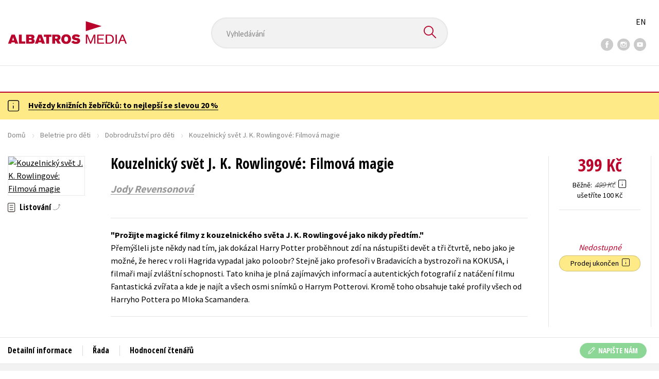

--- FILE ---
content_type: text/html; charset=utf-8
request_url: https://www.albatrosmedia.cz/tituly/35321954/kouzelnicky-svet-j-k-rowlingove-filmova-magie/
body_size: 21515
content:

<!DOCTYPE html>
<html lang="cs-CZ" class="no-js">
<head>
    <title>Kouzelnický svět J. K. Rowlingové: Filmová magie | Albatrosmedia.cz</title>

    

    <meta http-equiv="Content-Type" content="text/html; charset=UTF-8"/>
    <meta name="viewport" content="width=device-width, initial-scale=1">
    <meta name="msapplication-TileColor" content="#ffffff">
    <meta name="msapplication-TileImage" content="/Content/images/favicons/ms-icon-144x144.png">
    <meta name="theme-color" content="#ffffff">
    
    <link rel="canonical" href="https://www.albatrosmedia.cz/tituly/35321954/kouzelnicky-svet-j-k-rowlingove-filmova-magie/"/>

<meta name="robots" content="index, follow" />
<meta name="description" content="Přemýšleli jste někdy nad tím, jak dokázal Harry Potter proběhnout zdí na nástupišti devět a tři čtvrtě, nebo jako je možné, že herec v roli Hagrida vypadal jako poloobr? Stejně jako profesoři v Bradavicích a bystrozoři na KOKUSA, i filmaři mají zvlá" /><meta property="og:description" content="Přemýšleli jste někdy nad tím, jak dokázal Harry Potter proběhnout zdí na nástupišti devět a tři čtvrtě, nebo jako je možné, že herec v roli Hagrida vypadal jako poloobr? Stejně jako profesoři v Bradavicích a bystrozoři na KOKUSA, i filmaři mají zvlá" /><meta property="og:title" content="Kouzelnický svět J. K. Rowlingové: Filmová magie" /><meta property="og:url" content="https://www.albatrosmedia.cz/tituly/35321954/kouzelnicky-svet-j-k-rowlingove-filmova-magie/" /><meta property="og:type" content="book" /><meta property="og:image" content="https://cdn.albatrosmedia.cz/Images/Product/35321954/?ts=638485548151130000" />
    

    
    <link rel="preconnect" href="https://cdn.albatrosmedia.cz/"/>
    <link rel="dns-prefetch" href="https://cdn.albatrosmedia.cz/"/>
    <link rel="dns-prefetch" href="https://fonts.googleapis.com/"/>

    
    <script type="a2bccbd11b59d76ad1ad2a93-text/javascript">(function(w,d,s,l,i){w[l]=w[l]||[];w[l].push({'gtm.start':new Date().getTime(),event:'gtm.js'});var f=d.getElementsByTagName(s)[0],j=d.createElement(s),dl=l!='dataLayer'?'&l='+l:'';j.async=true;j.src='https://www.googletagmanager.com/gtm.js?id='+i+dl;f.parentNode.insertBefore(j,f); })(window, document, 'script', 'dataLayer', 'GTM-PQ8HBQ');</script>
    <script src="https://cdn.albatrosmedia.cz:443/Scripts/init.js?v=" type="a2bccbd11b59d76ad1ad2a93-text/javascript"></script>

    <script src="https://cdn.albatrosmedia.cz:443/Scripts/vendor-base.min.js?v=" type="a2bccbd11b59d76ad1ad2a93-text/javascript"></script>

    
<script src="https://cdn.albatrosmedia.cz:443/Scripts/vendor-main.min.js?v=" type="a2bccbd11b59d76ad1ad2a93-text/javascript"></script>

    <script type="a2bccbd11b59d76ad1ad2a93-text/javascript">var a="F7a8nd3%2fvoAMBK8dR3UWHg8yH%2flZLVWBxdA2nBhDMIOs62HKYAN2Xg%3d%3d",spSrc=("https:"==document.location.protocol?"https":"http")+"://tracker.mail-komplet.cz/tracker.js?instance="+encodeURI(a);document.write(unescape("%3Cscript src='"+spSrc+"' type='text/javascript'%3E%3C/script%3E"));</script><script async src="https://front.boldem.cz/boldem.js?uc=990451&wg=79fbc31e-44e8-47b3-9313-392ef563158a&sc=0" type="a2bccbd11b59d76ad1ad2a93-text/javascript"></script> 
    <script type="a2bccbd11b59d76ad1ad2a93-text/javascript" src='https://postback.affiliateport.eu/track.js'></script> 
<script type="a2bccbd11b59d76ad1ad2a93-text/javascript">_AP_tracker.init();</script>
    <script src="/js/linksoft?l=1029&amp;v=1.79.0.1" type="a2bccbd11b59d76ad1ad2a93-text/javascript"></script>
    <script type="a2bccbd11b59d76ad1ad2a93-text/javascript">
        window.recaptchaOptions = { lang: "cs" };
        window.set('linksoft.url.back', function() { return '/'; });                    
        moment.locale('cs');
        (function($) { $.validator.unobtrusive.adapters.addBool("mustbetrue", "required"); }(jQuery));
    </script>

    <link href="https://fonts.googleapis.com/css?family=Open+Sans+Condensed:700|Source+Sans+Pro:400,600,700&amp;subset=latin-ext&display=swap" rel="stylesheet">
    <link href="/Content/main.css?v=5459c51725f6433b97e896a583a54c23" rel="stylesheet"/>

    

    

    
    <link rel="apple-touch-icon" sizes="57x57" href="/Content/images/favicons/apple-icon-57x57.png">
    <link rel="apple-touch-icon" sizes="60x60" href="/Content/images/favicons/apple-icon-60x60.png">
    <link rel="apple-touch-icon" sizes="72x72" href="/Content/images/favicons/apple-icon-72x72.png">
    <link rel="apple-touch-icon" sizes="76x76" href="/Content/images/favicons/apple-icon-76x76.png">
    <link rel="apple-touch-icon" sizes="114x114" href="/Content/images/favicons/apple-icon-114x114.png">
    <link rel="apple-touch-icon" sizes="120x120" href="/Content/images/favicons/apple-icon-120x120.png">
    <link rel="apple-touch-icon" sizes="144x144" href="/Content/images/favicons/apple-icon-144x144.png">
    <link rel="apple-touch-icon" sizes="152x152" href="/Content/images/favicons/apple-icon-152x152.png">
    <link rel="apple-touch-icon" sizes="180x180" href="/Content/images/favicons/apple-icon-180x180.png">
    <link rel="icon" type="image/png" sizes="192x192" href="/Content/images/favicons/android-icon-192x192.png">
    <link rel="icon" type="image/png" sizes="32x32" href="/Content/images/favicons/favicon-32x32.png">
    <link rel="icon" type="image/png" sizes="96x96" href="/Content/images/favicons/favicon-96x96.png">
    <link rel="icon" type="image/png" sizes="16x16" href="/Content/images/favicons/favicon-16x16.png">
    <link rel="manifest" href="/Content/images/favicons/manifest.json">
    

</head>

<body class='product-detail-body-wrap '>

<noscript><iframe src="https://www.googletagmanager.com/ns.html?id=GTM-PQ8HBQ" height="0" width="0" style="display:none;visibility:hidden"></iframe></noscript>
<script type="a2bccbd11b59d76ad1ad2a93-text/javascript">window.dataLayer.push({"ecomm_prodid":"35321954","ecomm_pagetype":"product","ecomm_totalvalue":399.0,"ecomm_brand":"ALBATROS","ecomm_publishinghouse":"ALBATROS","category_name":"beletrie-pro-deti"})</script>




<header class="header">
    <div class="container-fluid header__top">
        <a class="header__logo" role="banner" href="/">
            <img class="logo-main" src='/Content/images/albatrosmedia.svg' alt="AlbatrosMedia" width="232" height="46">
        </a>

<div class="header__search" role="search">
    <div data-component="SearchControl">
        <div class="suggesttion__wrap">
            <input id="search-input" type="text" name="Text" autocomplete="off" class="select input-search" placeholder="Vyhled&#225;v&#225;n&#237;" disabled="disabled">
            <button type="submit"><i class="icon--search"></i></button>
        </div>
    </div>
</div>

        <div class="header__social">
                <a target="_blank" class="fb" href="https://www.facebook.com/albatrosmediacz/"><i class="icon--facebook"></i></a>
                                        <a target="_blank" class="inst" href="https://www.instagram.com/albatrosmedia/"><i class="icon--instagram"></i></a>
                            <a target="_blank" class="yt" href="https://www.youtube.com/user/ALBATROSMEDIA01/"><i class="icon--youtube"></i></a>
                    </div>

        <div class="header__lang">
                <a href="/en">EN</a>
        </div>
    </div>

    <div class="header__bottom">
        <div class="container-fluid h-b__inner">
            <nav class="menu__wrap">
                <input class="hidden" type="checkbox" id="mobileMenuTrigger">
                <label for="mobileMenuTrigger" class="menu__btn-mobile">
                    <i class="burger-icon burger-icon--default"></i>&nbsp;
                    <span>Menu</span>
                </label>
                <ul id="mainMenu" class="menu" role="navigation">
        <li class="m-i__has-icon dropdown ">
        <a data-toggle="dropdown" class="dropdown-toggle" href="#">
            <i class="burger-icon"></i>
            Naše knihy
        </a>

        <ul class="submenu" role="menu">
            <li>
                <div class="menu__catalog">
                    <ul class='has-custom'>
        <li><a href="https://www.albatrosmedia.cz/c/hvezdy-kniznich-zebricku/" >AKCE -20 %</a></li>
        <li><a href="https://www.albatrosmedia.cz/c/vyprodej/" >V&#221;PRODEJ -80 %</a></li>
        <li><a href="https://albatrosmedia.cz/c/knihy-s-darkem/" >KNIHY S D&#193;RKEM</a></li>
        <li><a href="https://www.albatrosmedia.cz/hledani/?Text=poukaz&amp;filter=%22notonlypurchasable%22%3Atrue" >✉️ D&#193;RKOV&#201; POUKAZY</a></li>
                            <li class="sep"></li>

                          <li><a href="/auto-moto/">Auto - moto</a></li>
  <li><a href="/beletrie-pro-deti/">Beletrie pro děti</a></li>
  <li><a href="/beletrie-pro-dospele/">Beletrie pro dospěl&#233;</a></li>
  <li><a href="/byznys-a-ekonomie/">Byznys a ekonomie</a></li>
  <li><a href="/cestovani/">Cestov&#225;n&#237;</a></li>
  <li><a href="/darkove-publikace/">D&#225;rkov&#233; publikace</a></li>
  <li><a href="/darkove-zbozi/">D&#225;rkov&#233; zbož&#237;</a></li>
  <li><a href="/digitalni-fotografie/">Digit&#225;ln&#237; fotografie</a></li>
  <li><a href="/esoterika-a-duchovni-svet/">Esoterika a duchovn&#237; svět</a></li>
  <li><a href="/historie-a-military/">Historie a military</a></li>
  <li><a href="/hobby/">Hobby</a></li>
  <li><a href="/jazyky/">Jazyky</a></li>
  <li><a href="/kalendare/">Kalend&#225;ře</a></li>
  <li><a href="/kariera-a-osobni-rozvoj/">Kari&#233;ra a osobn&#237; rozvoj</a></li>
  <li><a href="/komiks/">Komiks</a></li>
  <li><a href="/krizovky/">Kř&#237;žovky</a></li>
  <li><a href="/kucharky/">Kuchařky</a></li>
  <li><a href="/new-adult/">New Adult</a></li>
  <li><a href="/ostatni/">Ostatn&#237;</a></li>
  <li><a href="/pocitace/">Poč&#237;tače</a></li>
  <li><a href="/poezie/">Poezie</a></li>
  <li><a href="/popularne-naucna-pro-dospele/">Popul&#225;rně - naučn&#225; pro dospěl&#233;</a></li>
  <li><a href="/popularne-naucne-pro-deti/">Popul&#225;rně - naučn&#233; pro děti</a></li>
  <li><a href="/predskolaci/">Předškol&#225;ci</a></li>
  <li><a href="/priroda-a-zahrada/">Př&#237;roda a zahrada</a></li>
  <li><a href="/prirodni-vedy/">Př&#237;rodn&#237; vědy</a></li>
  <li><a href="/spolecnost-politika/">Společnost, politika</a></li>
  <li><a href="/technika-a-veda/">Technika a věda</a></li>
  <li><a href="/ucebnice/">Učebnice</a></li>
  <li><a href="/umeni-a-kultura/">Uměn&#237; a kultura</a></li>
  <li><a href="/vychova-a-pedagogika/">V&#253;chova a pedagogika</a></li>
  <li><a href="/young-adult/">Young adult</a></li>
  <li><a href="/zdravi-a-zivotni-styl/">Zdrav&#237; a životn&#237; styl</a></li>

                    </ul>
                </div>
                <hr>
                <div class="text-center">
                    <a class="btn btn--sm" href="/tituly/">Všechny tituly</a>
                </div>
            </li>
        </ul>
    </li>
        <li><a href="https://www.albatrosmedia.cz/bestsellery/" >BESTSELLERY</a></li>
        <li><a href="https://www.albatrosmedia.cz/novinky/" >NOVINKY</a></li>
        <li><a href="https://www.albatrosmedia.cz/pripravujeme/" >PŘIPRAVUJEME</a></li>
        <li><a href="https://www.albatrosmedia.cz/c/vyprodej/" >V&#221;PRODEJ -80 %</a></li>
        <li><a href="https://www.albatrosmedia.cz/c/hvezdy-kniznich-zebricku/" >AKCE -20 %</a></li>
        <li><a href="https://www.albatrosmedia.group/" target=&quot;_blank&quot;>O N&#193;S</a></li>

</ul>
            </nav>
                <div class="h-b__right">

<div class="header__user">
    <input type="hidden" id="customerInfoElement" value="" data-customer-id="0" data-is-anonymous="true"
           data-push-mode="1"/>
    <a href="#" data-toggle="modal" data-target="#loginBox">
        <span class="header__user-text">Přihl&#225;sit</span> <i class="icon--user"></i>
    </a>
</div>                    <div class="mini-cart" data-component="Cart" data-component-props="{&quot;cart&quot;:{&quot;giftItems&quot;:[],&quot;id&quot;:0,&quot;itemAmounts&quot;:[]}}">
        <div id="cartMenu" class="emptyCart">
            <a href="/kosik/"><span>    <span  class="text-nowrap">
        0 Kč
    </span>
</span><i class="icon--cart"></i></a>
        </div>
</div>                </div>
        </div>
    </div>

</header>


  <section class="warning__wrap warning__wrap--intro">
    <div class="container-fluid">
      <div class="warning warning--intro">
        <span class="warning__icon"><i class="icon--hint"></i></span>
        <span class="warning__message"><p><a href="https://www.albatrosmedia.cz/c/hvezdy-kniznich-zebricku/"><strong>Hvězdy knižn&iacute;ch žebř&iacute;čků: to nejlep&scaron;&iacute; se slevou 20 %</strong></a></p>
</span>
      </div>
    </div>
  </section>

<div class="main-container">


<div class="product">
<input type="hidden" id="productDetailSerializedDataElement" value="{&quot;item_internal_id&quot;:35321954,&quot;item_id&quot;:&quot;9788000044231&quot;,&quot;item_name&quot;:&quot;Kouzelnick&#253; svět J. K. Rowlingov&#233;: Filmov&#225; magie&quot;,&quot;currency&quot;:&quot;CZK&quot;,&quot;discount&quot;:100.00,&quot;item_brand&quot;:&quot;ALBATROS&quot;,&quot;price_with_vat&quot;:399.0,&quot;price&quot;:399.0,&quot;item_category&quot;:&quot;Beletrie pro děti&quot;}"/>
<section id="detailtop" class="product__top">

    <div class="container-fluid">
        <div class="breadcrumb__wrap">
    <ul class="breadcrumb">
        <li><a href="/">Domů</a></li>
            <li><a href="/beletrie-pro-deti/">Beletrie pro děti</a></li>
                    <li><a href="/zanry/18845/dobrodruzstvi-pro-deti/">Dobrodružstv&#237; pro děti</a></li>
                    <li class="active">Kouzelnick&#253; svět J. K. Rowlingov&#233;: Filmov&#225; magie</li>
    </ul>
</div>

        <div class="prod-top-inner">
            <div class="product-top__header">
                <h1>Kouzelnick&#253; svět J. K. Rowlingov&#233;: Filmov&#225; magie</h1>
                                    <h3 class="product__author">	<span><a class="author" href="/autori/35311702/jody-revensonova/">Jody Revensonov&#225;</a></span>
</h3>
            </div>
            <div class="prod-top-left">
                <figure class="product__cover">
                    <a 
                             class="open-gallery" href="#productGallery" 
                    >
                        <img alt="Kouzelnick&#253; svět J. K. Rowlingov&#233;: Filmov&#225; magie" data-src="https://cdn.albatrosmedia.cz/Images/Product/35321954/?width=300&amp;height=450&amp;ts=638485548151130000">
                    </a>
                    <div class="product__labels">
                        







                    </div>
                </figure>
                    <div class="product__under-cover">
                            <a href="#productGallery" class="open-gallery product__gallery-trigger">
                                <div>Listov&#225;n&#237;</div>
                            </a>
                                            </div>
            </div>

            <div class="product__details">
                <div class="product__descriptions">
                        <hr>
                                            <q class="font-weight-bold">Prožijte magick&#233; filmy z kouzelnick&#233;ho světa J. K. Rowlingov&#233; jako nikdy předt&#237;m.</q>

                        <div class="cms-text">Přemýšleli jste někdy nad tím, jak dokázal Harry Potter proběhnout zdí na nástupišti devět a tři čtvrtě, nebo jako je možné, že herec v roli Hagrida vypadal jako poloobr? Stejně jako profesoři v Bradavicích a bystrozoři na KOKUSA, i filmaři mají zvláštní schopnosti. Tato kniha je plná zajímavých informací a autentických fotografií z natáčení filmu Fantastická zvířata a kde je najít a všech osmi snímků o Harrym Potterovi. Kromě toho obsahuje také profily všech od Harryho Pottera po Mloka Scamandera.</div>

                                        <hr>
                </div>
            </div>
            <aside class="prod-det__aside">
                <div class="product__prices">
                        <span class="price__actual price__actual--lg">    <span  class="text-nowrap">
        399 Kč
    </span>
</span>
                            <div>
                                <div>
                                    <small class="product-retail-price">Běžně</small>
                                    <small class="price__previous price__previous--lg discounted-price">    <span  class="text-nowrap">
        499 Kč
    </span>
</small>
                                    &nbsp;<em data-toggle="tooltip" data-placement="bottom" data-original-title="Běžn&#225; maloobchodn&#237; cena (MOC) - je cena určena nakladatelstv&#237;m, za kterou je možn&#233; produkt standardně zakoupit u maloobchodn&#237;ch prodejců." class="icon--hint"></em>
                                </div>
                                <div class="product-discount-info discounted-price">
                                    <small>ušetř&#237;te 100 Kč</small>
                                </div>
                                <div class="lowest-price-30-days">
                                    <small>Nejnižš&#237; cena za 30 dn&#237;:     <span  class="text-nowrap">
        399 Kč
    </span>
</small>
                                </div>
                            </div>
                </div>
                <hr>

                <div class="aside__mid">
                    

        <i class="red">Nedostupn&#233;</i>


                    


                        <div class="sale-terminated">
                            Prodej ukončen&nbsp;
                            <em data-toggle="tooltip" data-placement="bottom" data-original-title="Prodej tohoto titulu byl již trvale ukončen. Nen&#237; možn&#233; jej objednat ani hl&#237;dat jeho dostupnost." class="icon--hint"></em>
                        </div>
                </div>
            </aside>
        </div>
    </div>
</section>

<div class="product__bot">
    <nav class="product__nav">
        <div class="container-fluid">
            <ul>
                <li>
                    <a href="#productInfos">Detailn&#237; informace</a>
                </li>

                
                    <li>
                        <a href="#series">Řada</a>
                    </li>
                
                <li>
                    <a href="#productUserReviews">Hodnocen&#237; čten&#225;řů</a>
                </li>



            </ul>

            <div class="p-nav__r-side">
                <a class="p-nav__cover" href="#detailtop" title="Kouzelnick&#253; svět J. K. Rowlingov&#233;: Filmov&#225; magie">
                    <img class="img__cover" alt="Kouzelnick&#253; svět J. K. Rowlingov&#233;: Filmov&#225; magie" data-src="https://cdn.albatrosmedia.cz/Images/Product/35321954/?width=300&amp;height=450&amp;ts=638485548151130000">
                </a>
                <div class="p-nav__info">
                        <span class="price__actual price__actual--sm">
                                <span  class="text-nowrap">
        399 
    </span>

                            <em>
                                Kč<span> s DPH</span>
                            </em>
                        </span>
                    <i>Nedostupn&#233;</i>
                </div>

            </div>
        </div>
    </nav>

    <div class="product__sections">
        <section data-section id="productInfos">
            <div class="container-fluid">
                <h2>Detailn&#237; informace</h2>
                <div class="product__infos">
                    <div class="product__params">
        <div class="product__param">
            <span>Ž&#225;nr</span>
            <span><a href="/zanry/18845/dobrodruzstvi-pro-deti/">dobrodružstv&#237; pro děti</a><br/><a href="/zanry/18862/encyklopedie/">encyklopedie</a><br/><a href="/zanry/854197/fantasy-pro-deti/">fantasy pro děti</a>
</span>
        </div>
                            <div class="product__param">
            <span>Jazyk</span>
            <span><span >čeština</span>
</span>
        </div>
                <div class="product__param">
            <span>Původn&#237; jazyk</span>
            <span><span >angličtina</span>
</span>
        </div>
            <div class="product__param">
            <span>Řada</span>
            <span><a href="/serie/74414756/harry-potter-doplnkove-publikace/">Harry Potter (doplňkov&#233; publikace)</a></span>
        </div>
                <div class="product__param">
            <span>Počet stran</span>
            <span><span  class="text-nowrap">
    96
</span></span>
        </div>
            <div class="product__param">
            <span>EAN</span>
            <span><span >9788000044231</span>
</span>
        </div>
            <div class="product__param">
            <span>Datum vyd&#225;n&#237;</span>
            <span>28.11.2016
</span>
        </div>
            <div class="product__param">
            <span>Věk od</span>
            <span><span  class="text-nowrap">
    0
</span></span>
        </div>
            <div class="product__param">
            <span>Form&#225;t</span>
            <span><span >225x263 mm</span>
</span>
        </div>
            <div class="product__param">
            <span>Nakladatelstv&#237;</span>
            <span><a href="/znacka/60018351/albatros/">ALBATROS</a></span>
        </div>
                <div class="product__param">
            <span>Hmotnost</span>
            <span>0,89</span>
        </div>
            <div class="product__param">
            <span>Typ</span>
            <span><span>
    Kniha
</span></span>
        </div>
            <div class="product__param">
            <span>Vazba</span>
            <span><span >vázaná s laminovaným potahem</span>
</span>
        </div>
    
</div>


                        <div class="p-i__long-anotation">
                                <div class="p__text"><p><b>Prožijte magické filmy z kouzelnického světa J. K. Rowlingové jako nikdy předtím.</b></p>

<p>Přemýšleli jste někdy nad tím, jak dokázal Harry Potter proběhnout zdí na nástupišti devět a tři čtvrtě, nebo jako je možné, že herec v roli Hagrida vypadal jako poloobr? Stejně jako profesoři v Bradavicích a bystrozoři na KOKUSA, i filmaři mají zvláštní schopnosti. Tato kniha je plná zajímavých informací a autentických fotografií z natáčení filmu Fantastická zvířata a kde je najít a všech osmi snímků o Harrym Potterovi. Kromě toho obsahuje také profily všech od Harryho Pottera po Mloka Scamandera.</p></div>
                        </div>

                        <div class="p-i__files downloads">
                            <h3 class="h4 p-i__title">Ke stažen&#237;</h3>
                            
<a tabindex="-1" target="_blank" href="https://cdn.albatrosmedia.cz/Files/Sample/38607412/?name=Uk&#225;zka.pdf">
      <i class="icon--file"><i>pdf</i></i>

  Uk&#225;zka.pdf
</a>
                        </div>
                </div>
            </div>
        </section>



            <section data-section id="series">
                <div class="container-fluid">
                    <h2>Dalš&#237; tituly z řady "Harry Potter (doplňkov&#233; publikace)"</h2>
                        <div class="carousel__wrap">
        <div data-carousel class=carousel>



<article class="carousel__item" data-id="92881437">
    <figure class="carousel__image">
        <a href="/tituly/92881437/harry-potter-vanoce-v-bradavicich/">
            
            <img alt="Harry Potter: V&#225;noce v Bradavic&#237;ch" data-lazy="https://cdn.albatrosmedia.cz/Images/Product/92881437/?width=180&amp;ts=638591821384900000"
                 src="/Content/images/img-placeholder-big.jpg">
        </a>
    </figure>

    <div class="carousel__content">
        <div class="c-content__inner">
            <h2><a href="/tituly/92881437/harry-potter-vanoce-v-bradavicich/">Harry Potter: V&#225;noce v Bradavic&#237;ch</a></h2>
                <div class="c-content__authors">	<span><a class="author" href="/autori/31462/j-k-rowling/">J.K. Rowling</a></span>
</div>
                            <p>„V&#225;noce se kvapem bl&#237;žily. V polovině prosince se jednoho r&#225;na v Bradavic&#237;ch probudili a zjistili, ž...</p>
                            <div class="redirect-stop" data-component="AddToCart" data-component-args="{&quot;productId&quot;:92881437,&quot;tabIndex&quot;:0,&quot;formClass&quot;:&quot;add-to-cart-form&quot;,&quot;preorder&quot;:false,&quot;amountAvailable&quot;:6787,&quot;totalAmountAvailable&quot;:6787,&quot;price&quot;:359.0,&quot;productName&quot;:&quot;Harry Potter: V&#225;noce v Bradavic&#237;ch&quot;,&quot;authors&quot;:[{&quot;Id&quot;:31462,&quot;Name&quot;:&quot;J.K. Rowling&quot;,&quot;TypeRef&quot;:&quot;01&quot;,&quot;Description&quot;:&quot;J. K. Rowlingov&#225; je autorkou s&#233;rie knih o Harrym Potterovi, kter&#225; vych&#225;zela v letech 1997–2007. Knihy vyšly ve dvou stovk&#225;ch zem&#237;, přeloženy byly do des&#237;tek jazyků. Na z&#225;kladě s&#233;rie vzniklo několik &#250;spěšn&#253;ch velkofilmů. Spisovatelka je nositelkou mnoha oceněn&#237; včetně Ř&#225;du Britsk&#233;ho imp&#233;ria, kter&#253; j&#237; udělila kr&#225;lovna Alžběta II. za z&#225;sluhy o dětskou literaturu, španělsk&#233; Ceny prince astursk&#233;ho, francouzsk&#233;ho Ř&#225;du čestn&#233; legie a nejvyšš&#237;ho oceněn&#237; pro autory dětsk&#253;ch knih, ceny Hanse Christiana Andersena. Angažuje se v mnoha charitativn&#237;ch hnut&#237;ch včetně podpory znev&#253;hodněn&#253;ch dět&#237;. Pro dospěl&#233; čten&#225;ře napsala rom&#225;n &lt;i&gt;Pr&#225;zdn&#233; m&#237;sto&lt;/i&gt; a pod pseudonymem Robert Galbraith vyd&#225;v&#225; detektivn&#237; s&#233;rii s hlavn&#237;m hrdinou Cormoranem Strikem. A vrac&#237; se i do kouzelnick&#233;ho světa – např&#237;klad sc&#233;n&#225;řem k filmu &lt;i&gt;Fantastick&#225; zv&#237;řata a kde je naj&#237;t&lt;/i&gt;.&quot;,&quot;Reference&quot;:&quot;AT000140&quot;,&quot;Url&quot;:&quot;https://www.albatrosmedia.cz/autori/31462/j-k-rowling/&quot;,&quot;AuthorImagePath&quot;:&quot;https://cdn.albatrosmedia.cz/Images/Author/31462/?width=300&amp;height=450&amp;ts=637405183439830000&quot;,&quot;IsActive&quot;:true,&quot;Priority&quot;:true}],&quot;commission&quot;:true,&quot;resultPrice&quot;:{&quot;percentageDiscount&quot;:20.0,&quot;nominalDiscount&quot;:90.00,&quot;finalPriceWithoutVat&quot;:359.0,&quot;standardPrice&quot;:449.00,&quot;finalPrice&quot;:359.0},&quot;categoryName&quot;:&quot;Beletrie pro děti&quot;,&quot;brandName&quot;:&quot;ALBATROS&quot;,&quot;ean&quot;:&quot;9788000075136&quot;}"></div>
                            <div class="carousel__price product__prices product__prices--sm">
                    <span class="price__previous product-discount-info discounted-price">    <span  class="text-nowrap">
        449 Kč
    </span>
</span>
                    <span class="price__actual">    <span  class="text-nowrap">
        359 Kč
    </span>
</span>
                </div>
        </div>
        <a href="/tituly/92881437/harry-potter-vanoce-v-bradavicich/" class="c-content__link"></a>
    </div>
</article>



<article class="carousel__item" data-id="90812768">
    <figure class="carousel__image">
        <a href="/tituly/90812768/harry-potter-jak-kreslit-postavy-tvory-a-kouzelne-predmety/">
            
            <img alt="Harry Potter: Jak kreslit postavy, tvory a kouzeln&#233; předměty" data-lazy="https://cdn.albatrosmedia.cz/Images/Product/90812768/?width=180&amp;ts=638485548151130000"
                 src="/Content/images/img-placeholder-big.jpg">
        </a>
    </figure>

    <div class="carousel__content">
        <div class="c-content__inner">
            <h2><a href="/tituly/90812768/harry-potter-jak-kreslit-postavy-tvory-a-kouzelne-predmety/">Harry Potter: Jak kreslit postavy, tvory a kouzeln&#233; předměty</a></h2>
                <div class="c-content__authors">	<span><a class="author" href="/autori/90831969/isa-gouache/">Isa Gouache</a></span>
</div>
                            <p>Str&#225;nky t&#233;hle př&#237;ručky jsou pln&#233; srozumiteln&#253;ch postupů, kter&#233; tě povedou krok po kroku až k perfekt...</p>
                            <div class="redirect-stop" data-component="AddToCart" data-component-args="{&quot;productId&quot;:90812768,&quot;tabIndex&quot;:0,&quot;formClass&quot;:&quot;add-to-cart-form&quot;,&quot;preorder&quot;:false,&quot;amountAvailable&quot;:535,&quot;totalAmountAvailable&quot;:535,&quot;price&quot;:239.0,&quot;productName&quot;:&quot;Harry Potter: Jak kreslit postavy, tvory a kouzeln&#233; předměty&quot;,&quot;authors&quot;:[{&quot;Id&quot;:90831969,&quot;Name&quot;:&quot;Isa Gouache&quot;,&quot;TypeRef&quot;:&quot;01&quot;,&quot;Description&quot;:&quot;&quot;,&quot;Reference&quot;:&quot;AT022845&quot;,&quot;Url&quot;:&quot;https://www.albatrosmedia.cz/autori/90831969/isa-gouache/&quot;,&quot;AuthorImagePath&quot;:&quot;https://cdn.albatrosmedia.cz/Images/Author/90831969/?width=300&amp;height=450&quot;,&quot;IsActive&quot;:true,&quot;Priority&quot;:false}],&quot;commission&quot;:true,&quot;resultPrice&quot;:{&quot;percentageDiscount&quot;:20.0,&quot;nominalDiscount&quot;:60.00,&quot;finalPriceWithoutVat&quot;:239.0,&quot;standardPrice&quot;:299.00,&quot;finalPrice&quot;:239.0},&quot;categoryName&quot;:&quot;Popul&#225;rně - naučn&#233; pro děti&quot;,&quot;brandName&quot;:&quot;CPRESS&quot;,&quot;ean&quot;:&quot;9788026450764&quot;}"></div>
                            <div class="carousel__price product__prices product__prices--sm">
                    <span class="price__previous product-discount-info discounted-price">    <span  class="text-nowrap">
        299 Kč
    </span>
</span>
                    <span class="price__actual">    <span  class="text-nowrap">
        239 Kč
    </span>
</span>
                </div>
        </div>
        <a href="/tituly/90812768/harry-potter-jak-kreslit-postavy-tvory-a-kouzelne-predmety/" class="c-content__link"></a>
    </div>
</article>



<article class="carousel__item" data-id="90765750">
    <figure class="carousel__image">
        <a href="/tituly/90765750/fantasticka-zvirata-a-kde-je-najit-puvodni-scenar/">
            
            <img alt="Fantastick&#225; zv&#237;řata a kde je naj&#237;t - původn&#237; sc&#233;n&#225;ř" data-lazy="https://cdn.albatrosmedia.cz/Images/Product/90765750/?width=180&amp;ts=638485548151130000"
                 src="/Content/images/img-placeholder-big.jpg">
        </a>
    </figure>

    <div class="carousel__content">
        <div class="c-content__inner">
            <h2><a href="/tituly/90765750/fantasticka-zvirata-a-kde-je-najit-puvodni-scenar/">Fantastick&#225; zv&#237;řata a kde je naj&#237;t - původn&#237; sc&#233;n&#225;ř</a></h2>
                <div class="c-content__authors">	<span><a class="author" href="/autori/31462/j-k-rowling/">J.K. Rowling</a></span>
</div>
                            <p>Př&#237;běh Fantastick&#225; zv&#237;řata a kde je naj&#237;t zač&#237;n&#225; v roce 1926, kdy se Mlok Scamander – kter&#233;ho hraje ...</p>
                            <div class="redirect-stop" data-component="AddToCart" data-component-args="{&quot;productId&quot;:90765750,&quot;tabIndex&quot;:0,&quot;formClass&quot;:&quot;add-to-cart-form&quot;,&quot;preorder&quot;:false,&quot;amountAvailable&quot;:2641,&quot;totalAmountAvailable&quot;:2641,&quot;price&quot;:319.0,&quot;productName&quot;:&quot;Fantastick&#225; zv&#237;řata a kde je naj&#237;t - původn&#237; sc&#233;n&#225;ř&quot;,&quot;authors&quot;:[{&quot;Id&quot;:31462,&quot;Name&quot;:&quot;J.K. Rowling&quot;,&quot;TypeRef&quot;:&quot;01&quot;,&quot;Description&quot;:&quot;J. K. Rowlingov&#225; je autorkou s&#233;rie knih o Harrym Potterovi, kter&#225; vych&#225;zela v letech 1997–2007. Knihy vyšly ve dvou stovk&#225;ch zem&#237;, přeloženy byly do des&#237;tek jazyků. Na z&#225;kladě s&#233;rie vzniklo několik &#250;spěšn&#253;ch velkofilmů. Spisovatelka je nositelkou mnoha oceněn&#237; včetně Ř&#225;du Britsk&#233;ho imp&#233;ria, kter&#253; j&#237; udělila kr&#225;lovna Alžběta II. za z&#225;sluhy o dětskou literaturu, španělsk&#233; Ceny prince astursk&#233;ho, francouzsk&#233;ho Ř&#225;du čestn&#233; legie a nejvyšš&#237;ho oceněn&#237; pro autory dětsk&#253;ch knih, ceny Hanse Christiana Andersena. Angažuje se v mnoha charitativn&#237;ch hnut&#237;ch včetně podpory znev&#253;hodněn&#253;ch dět&#237;. Pro dospěl&#233; čten&#225;ře napsala rom&#225;n &lt;i&gt;Pr&#225;zdn&#233; m&#237;sto&lt;/i&gt; a pod pseudonymem Robert Galbraith vyd&#225;v&#225; detektivn&#237; s&#233;rii s hlavn&#237;m hrdinou Cormoranem Strikem. A vrac&#237; se i do kouzelnick&#233;ho světa – např&#237;klad sc&#233;n&#225;řem k filmu &lt;i&gt;Fantastick&#225; zv&#237;řata a kde je naj&#237;t&lt;/i&gt;.&quot;,&quot;Reference&quot;:&quot;AT000140&quot;,&quot;Url&quot;:&quot;https://www.albatrosmedia.cz/autori/31462/j-k-rowling/&quot;,&quot;AuthorImagePath&quot;:&quot;https://cdn.albatrosmedia.cz/Images/Author/31462/?width=300&amp;height=450&amp;ts=637405183439830000&quot;,&quot;IsActive&quot;:true,&quot;Priority&quot;:true}],&quot;commission&quot;:true,&quot;resultPrice&quot;:{&quot;percentageDiscount&quot;:20.0,&quot;nominalDiscount&quot;:80.00,&quot;finalPriceWithoutVat&quot;:319.0,&quot;standardPrice&quot;:399.00,&quot;finalPrice&quot;:319.0},&quot;categoryName&quot;:&quot;Beletrie pro děti&quot;,&quot;brandName&quot;:&quot;ALBATROS&quot;,&quot;ean&quot;:&quot;9788000072654&quot;}"></div>
                            <div class="carousel__price product__prices product__prices--sm">
                    <span class="price__previous product-discount-info discounted-price">    <span  class="text-nowrap">
        399 Kč
    </span>
</span>
                    <span class="price__actual">    <span  class="text-nowrap">
        319 Kč
    </span>
</span>
                </div>
        </div>
        <a href="/tituly/90765750/fantasticka-zvirata-a-kde-je-najit-puvodni-scenar/" class="c-content__link"></a>
    </div>
</article>



<article class="carousel__item" data-id="90129738">
    <figure class="carousel__image">
        <a href="/tituly/90129738/bradavicka-knihovna-box/">
            
            <img alt="Bradavick&#225; knihovna - BOX" data-lazy="https://cdn.albatrosmedia.cz/Images/Product/90129738/?width=180&amp;ts=638991870213130000"
                 src="/Content/images/img-placeholder-big.jpg">
        </a>
    </figure>

    <div class="carousel__content">
        <div class="c-content__inner">
            <h2><a href="/tituly/90129738/bradavicka-knihovna-box/">Bradavick&#225; knihovna - BOX</a></h2>
                <div class="c-content__authors">	<span><a class="author" href="/autori/31462/j-k-rowling/">J.K. Rowling</a></span>
</div>
                            <p>Všechny tři legend&#225;rn&#237; knihy z Bradavick&#233; školn&#237; knihovny v jednom boxu! Fantastick&#225; zv&#237;řata a kde j...</p>
                            <div class="redirect-stop" data-component="AddToCart" data-component-args="{&quot;productId&quot;:90129738,&quot;tabIndex&quot;:0,&quot;formClass&quot;:&quot;add-to-cart-form&quot;,&quot;preorder&quot;:false,&quot;amountAvailable&quot;:1970,&quot;totalAmountAvailable&quot;:1970,&quot;price&quot;:679.0,&quot;productName&quot;:&quot;Bradavick&#225; knihovna - BOX&quot;,&quot;authors&quot;:[{&quot;Id&quot;:31462,&quot;Name&quot;:&quot;J.K. Rowling&quot;,&quot;TypeRef&quot;:&quot;01&quot;,&quot;Description&quot;:&quot;J. K. Rowlingov&#225; je autorkou s&#233;rie knih o Harrym Potterovi, kter&#225; vych&#225;zela v letech 1997–2007. Knihy vyšly ve dvou stovk&#225;ch zem&#237;, přeloženy byly do des&#237;tek jazyků. Na z&#225;kladě s&#233;rie vzniklo několik &#250;spěšn&#253;ch velkofilmů. Spisovatelka je nositelkou mnoha oceněn&#237; včetně Ř&#225;du Britsk&#233;ho imp&#233;ria, kter&#253; j&#237; udělila kr&#225;lovna Alžběta II. za z&#225;sluhy o dětskou literaturu, španělsk&#233; Ceny prince astursk&#233;ho, francouzsk&#233;ho Ř&#225;du čestn&#233; legie a nejvyšš&#237;ho oceněn&#237; pro autory dětsk&#253;ch knih, ceny Hanse Christiana Andersena. Angažuje se v mnoha charitativn&#237;ch hnut&#237;ch včetně podpory znev&#253;hodněn&#253;ch dět&#237;. Pro dospěl&#233; čten&#225;ře napsala rom&#225;n &lt;i&gt;Pr&#225;zdn&#233; m&#237;sto&lt;/i&gt; a pod pseudonymem Robert Galbraith vyd&#225;v&#225; detektivn&#237; s&#233;rii s hlavn&#237;m hrdinou Cormoranem Strikem. A vrac&#237; se i do kouzelnick&#233;ho světa – např&#237;klad sc&#233;n&#225;řem k filmu &lt;i&gt;Fantastick&#225; zv&#237;řata a kde je naj&#237;t&lt;/i&gt;.&quot;,&quot;Reference&quot;:&quot;AT000140&quot;,&quot;Url&quot;:&quot;https://www.albatrosmedia.cz/autori/31462/j-k-rowling/&quot;,&quot;AuthorImagePath&quot;:&quot;https://cdn.albatrosmedia.cz/Images/Author/31462/?width=300&amp;height=450&amp;ts=637405183439830000&quot;,&quot;IsActive&quot;:true,&quot;Priority&quot;:true}],&quot;commission&quot;:true,&quot;resultPrice&quot;:{&quot;percentageDiscount&quot;:20.0,&quot;nominalDiscount&quot;:170.00,&quot;finalPriceWithoutVat&quot;:679.0,&quot;standardPrice&quot;:849.00,&quot;finalPrice&quot;:679.0},&quot;categoryName&quot;:&quot;Beletrie pro děti&quot;,&quot;brandName&quot;:&quot;ALBATROS&quot;,&quot;ean&quot;:&quot;9788000071862&quot;}"></div>
                            <div class="carousel__price product__prices product__prices--sm">
                    <span class="price__previous product-discount-info discounted-price">    <span  class="text-nowrap">
        849 Kč
    </span>
</span>
                    <span class="price__actual">    <span  class="text-nowrap">
        679 Kč
    </span>
</span>
                </div>
        </div>
        <a href="/tituly/90129738/bradavicka-knihovna-box/" class="c-content__link"></a>
    </div>
</article>



<article class="carousel__item" data-id="87146351">
    <figure class="carousel__image">
        <a href="/tituly/87146351/harry-potter-kouzelnicky-almanach/">
            
            <img alt="Harry Potter: Kouzelnick&#253; almanach" data-lazy="https://cdn.albatrosmedia.cz/Images/Product/87146351/?width=180&amp;ts=638543855171700000"
                 src="/Content/images/img-placeholder-big.jpg">
        </a>
    </figure>

    <div class="carousel__content">
        <div class="c-content__inner">
            <h2><a href="/tituly/87146351/harry-potter-kouzelnicky-almanach/">Harry Potter: Kouzelnick&#253; almanach</a></h2>
                <div class="c-content__authors">	<span><a class="author" href="/autori/31462/j-k-rowling/">J.K. Rowling</a></span>
</div>
                            <p>Accio encyklopedie! M&#225;vněte hůlkou a přeneste se do pestr&#233;ho kouzelnick&#233;ho světa v pod&#225;n&#237; sedmi tale...</p>
                            <div class="redirect-stop" data-component="AddToCart" data-component-args="{&quot;productId&quot;:87146351,&quot;tabIndex&quot;:0,&quot;formClass&quot;:&quot;add-to-cart-form&quot;,&quot;preorder&quot;:false,&quot;amountAvailable&quot;:1240,&quot;totalAmountAvailable&quot;:1240,&quot;price&quot;:559.0,&quot;productName&quot;:&quot;Harry Potter: Kouzelnick&#253; almanach&quot;,&quot;authors&quot;:[{&quot;Id&quot;:31462,&quot;Name&quot;:&quot;J.K. Rowling&quot;,&quot;TypeRef&quot;:&quot;01&quot;,&quot;Description&quot;:&quot;J. K. Rowlingov&#225; je autorkou s&#233;rie knih o Harrym Potterovi, kter&#225; vych&#225;zela v letech 1997–2007. Knihy vyšly ve dvou stovk&#225;ch zem&#237;, přeloženy byly do des&#237;tek jazyků. Na z&#225;kladě s&#233;rie vzniklo několik &#250;spěšn&#253;ch velkofilmů. Spisovatelka je nositelkou mnoha oceněn&#237; včetně Ř&#225;du Britsk&#233;ho imp&#233;ria, kter&#253; j&#237; udělila kr&#225;lovna Alžběta II. za z&#225;sluhy o dětskou literaturu, španělsk&#233; Ceny prince astursk&#233;ho, francouzsk&#233;ho Ř&#225;du čestn&#233; legie a nejvyšš&#237;ho oceněn&#237; pro autory dětsk&#253;ch knih, ceny Hanse Christiana Andersena. Angažuje se v mnoha charitativn&#237;ch hnut&#237;ch včetně podpory znev&#253;hodněn&#253;ch dět&#237;. Pro dospěl&#233; čten&#225;ře napsala rom&#225;n &lt;i&gt;Pr&#225;zdn&#233; m&#237;sto&lt;/i&gt; a pod pseudonymem Robert Galbraith vyd&#225;v&#225; detektivn&#237; s&#233;rii s hlavn&#237;m hrdinou Cormoranem Strikem. A vrac&#237; se i do kouzelnick&#233;ho světa – např&#237;klad sc&#233;n&#225;řem k filmu &lt;i&gt;Fantastick&#225; zv&#237;řata a kde je naj&#237;t&lt;/i&gt;.&quot;,&quot;Reference&quot;:&quot;AT000140&quot;,&quot;Url&quot;:&quot;https://www.albatrosmedia.cz/autori/31462/j-k-rowling/&quot;,&quot;AuthorImagePath&quot;:&quot;https://cdn.albatrosmedia.cz/Images/Author/31462/?width=300&amp;height=450&amp;ts=637405183439830000&quot;,&quot;IsActive&quot;:true,&quot;Priority&quot;:true}],&quot;commission&quot;:true,&quot;resultPrice&quot;:{&quot;percentageDiscount&quot;:20.0,&quot;nominalDiscount&quot;:140.00,&quot;finalPriceWithoutVat&quot;:559.0,&quot;standardPrice&quot;:699.00,&quot;finalPrice&quot;:559.0},&quot;categoryName&quot;:&quot;Beletrie pro děti&quot;,&quot;brandName&quot;:&quot;ALBATROS&quot;,&quot;ean&quot;:&quot;9788000070315&quot;}"></div>
                            <div class="carousel__price product__prices product__prices--sm">
                    <span class="price__previous product-discount-info discounted-price">    <span  class="text-nowrap">
        699 Kč
    </span>
</span>
                    <span class="price__actual">    <span  class="text-nowrap">
        559 Kč
    </span>
</span>
                </div>
        </div>
        <a href="/tituly/87146351/harry-potter-kouzelnicky-almanach/" class="c-content__link"></a>
    </div>
</article>



<article class="carousel__item" data-id="90129762">
    <figure class="carousel__image">
        <a href="/tituly/90129762/fantasticka-zvirata/">
            
            <img alt="Fantastick&#225; zv&#237;řata" data-lazy="https://cdn.albatrosmedia.cz/Images/Product/90129762/?width=180&amp;ts=638779299051570000"
                 src="/Content/images/img-placeholder-big.jpg">
        </a>
    </figure>

    <div class="carousel__content">
        <div class="c-content__inner">
            <h2><a href="/tituly/90129762/fantasticka-zvirata/">Fantastick&#225; zv&#237;řata</a></h2>
                <div class="c-content__authors">	<span><a class="author" href="/autori/31462/j-k-rowling/">J.K. Rowling</a></span>
</div>
                            <p>Alespoň jeden v&#253;tisk knihy Fantastick&#225; zv&#237;řata a kde je naj&#237;t vlastn&#237; t&#233;měř každ&#225; kouzelnick&#225; dom&#225;cn...</p>
                            <div class="redirect-stop" data-component="AddToCart" data-component-args="{&quot;productId&quot;:90129762,&quot;tabIndex&quot;:0,&quot;formClass&quot;:&quot;add-to-cart-form&quot;,&quot;preorder&quot;:false,&quot;amountAvailable&quot;:1555,&quot;totalAmountAvailable&quot;:1555,&quot;price&quot;:239.0,&quot;productName&quot;:&quot;Fantastick&#225; zv&#237;řata&quot;,&quot;authors&quot;:[{&quot;Id&quot;:31462,&quot;Name&quot;:&quot;J.K. Rowling&quot;,&quot;TypeRef&quot;:&quot;01&quot;,&quot;Description&quot;:&quot;J. K. Rowlingov&#225; je autorkou s&#233;rie knih o Harrym Potterovi, kter&#225; vych&#225;zela v letech 1997–2007. Knihy vyšly ve dvou stovk&#225;ch zem&#237;, přeloženy byly do des&#237;tek jazyků. Na z&#225;kladě s&#233;rie vzniklo několik &#250;spěšn&#253;ch velkofilmů. Spisovatelka je nositelkou mnoha oceněn&#237; včetně Ř&#225;du Britsk&#233;ho imp&#233;ria, kter&#253; j&#237; udělila kr&#225;lovna Alžběta II. za z&#225;sluhy o dětskou literaturu, španělsk&#233; Ceny prince astursk&#233;ho, francouzsk&#233;ho Ř&#225;du čestn&#233; legie a nejvyšš&#237;ho oceněn&#237; pro autory dětsk&#253;ch knih, ceny Hanse Christiana Andersena. Angažuje se v mnoha charitativn&#237;ch hnut&#237;ch včetně podpory znev&#253;hodněn&#253;ch dět&#237;. Pro dospěl&#233; čten&#225;ře napsala rom&#225;n &lt;i&gt;Pr&#225;zdn&#233; m&#237;sto&lt;/i&gt; a pod pseudonymem Robert Galbraith vyd&#225;v&#225; detektivn&#237; s&#233;rii s hlavn&#237;m hrdinou Cormoranem Strikem. A vrac&#237; se i do kouzelnick&#233;ho světa – např&#237;klad sc&#233;n&#225;řem k filmu &lt;i&gt;Fantastick&#225; zv&#237;řata a kde je naj&#237;t&lt;/i&gt;.&quot;,&quot;Reference&quot;:&quot;AT000140&quot;,&quot;Url&quot;:&quot;https://www.albatrosmedia.cz/autori/31462/j-k-rowling/&quot;,&quot;AuthorImagePath&quot;:&quot;https://cdn.albatrosmedia.cz/Images/Author/31462/?width=300&amp;height=450&amp;ts=637405183439830000&quot;,&quot;IsActive&quot;:true,&quot;Priority&quot;:true}],&quot;commission&quot;:true,&quot;resultPrice&quot;:{&quot;percentageDiscount&quot;:20.0,&quot;nominalDiscount&quot;:60.00,&quot;finalPriceWithoutVat&quot;:239.0,&quot;standardPrice&quot;:299.00,&quot;finalPrice&quot;:239.0},&quot;categoryName&quot;:&quot;Beletrie pro děti&quot;,&quot;brandName&quot;:&quot;ALBATROS&quot;,&quot;ean&quot;:&quot;9788000071879&quot;}"></div>
                            <div class="carousel__price product__prices product__prices--sm">
                    <span class="price__previous product-discount-info discounted-price">    <span  class="text-nowrap">
        299 Kč
    </span>
</span>
                    <span class="price__actual">    <span  class="text-nowrap">
        239 Kč
    </span>
</span>
                </div>
        </div>
        <a href="/tituly/90129762/fantasticka-zvirata/" class="c-content__link"></a>
    </div>
</article>



<article class="carousel__item" data-id="83860872">
    <figure class="carousel__image">
        <a href="/tituly/83860872/fantasticka-zvirata-brumbalova-tajemstvi-uplny-scenar/">
            
            <img alt="Fantastick&#225; zv&#237;řata: Brumb&#225;lova tajemstv&#237; - &#250;pln&#253; sc&#233;n&#225;ř" data-lazy="https://cdn.albatrosmedia.cz/Images/Product/83860872/?width=180&amp;ts=638802636428670000"
                 src="/Content/images/img-placeholder-big.jpg">
        </a>
    </figure>

    <div class="carousel__content">
        <div class="c-content__inner">
            <h2><a href="/tituly/83860872/fantasticka-zvirata-brumbalova-tajemstvi-uplny-scenar/">Fantastick&#225; zv&#237;řata: Brumb&#225;lova tajemstv&#237; - &#250;pln&#253; sc&#233;n&#225;ř</a></h2>
                <div class="c-content__authors">	<span><a class="author" href="/autori/31462/j-k-rowling/">J.K. Rowling</a></span>
</div>
                            <p>Profesor Albus Brumb&#225;l v&#237;, že mocn&#253; černokněžn&#237;k Grindelwald chce ovl&#225;dnout kouzelnick&#253; svět. A prot...</p>
                            <div class="redirect-stop" data-component="AddToCart" data-component-args="{&quot;productId&quot;:83860872,&quot;tabIndex&quot;:0,&quot;formClass&quot;:&quot;add-to-cart-form&quot;,&quot;preorder&quot;:false,&quot;amountAvailable&quot;:772,&quot;totalAmountAvailable&quot;:772,&quot;price&quot;:319.0,&quot;productName&quot;:&quot;Fantastick&#225; zv&#237;řata: Brumb&#225;lova tajemstv&#237; - &#250;pln&#253; sc&#233;n&#225;ř&quot;,&quot;authors&quot;:[{&quot;Id&quot;:31462,&quot;Name&quot;:&quot;J.K. Rowling&quot;,&quot;TypeRef&quot;:&quot;01&quot;,&quot;Description&quot;:&quot;J. K. Rowlingov&#225; je autorkou s&#233;rie knih o Harrym Potterovi, kter&#225; vych&#225;zela v letech 1997–2007. Knihy vyšly ve dvou stovk&#225;ch zem&#237;, přeloženy byly do des&#237;tek jazyků. Na z&#225;kladě s&#233;rie vzniklo několik &#250;spěšn&#253;ch velkofilmů. Spisovatelka je nositelkou mnoha oceněn&#237; včetně Ř&#225;du Britsk&#233;ho imp&#233;ria, kter&#253; j&#237; udělila kr&#225;lovna Alžběta II. za z&#225;sluhy o dětskou literaturu, španělsk&#233; Ceny prince astursk&#233;ho, francouzsk&#233;ho Ř&#225;du čestn&#233; legie a nejvyšš&#237;ho oceněn&#237; pro autory dětsk&#253;ch knih, ceny Hanse Christiana Andersena. Angažuje se v mnoha charitativn&#237;ch hnut&#237;ch včetně podpory znev&#253;hodněn&#253;ch dět&#237;. Pro dospěl&#233; čten&#225;ře napsala rom&#225;n &lt;i&gt;Pr&#225;zdn&#233; m&#237;sto&lt;/i&gt; a pod pseudonymem Robert Galbraith vyd&#225;v&#225; detektivn&#237; s&#233;rii s hlavn&#237;m hrdinou Cormoranem Strikem. A vrac&#237; se i do kouzelnick&#233;ho světa – např&#237;klad sc&#233;n&#225;řem k filmu &lt;i&gt;Fantastick&#225; zv&#237;řata a kde je naj&#237;t&lt;/i&gt;.&quot;,&quot;Reference&quot;:&quot;AT000140&quot;,&quot;Url&quot;:&quot;https://www.albatrosmedia.cz/autori/31462/j-k-rowling/&quot;,&quot;AuthorImagePath&quot;:&quot;https://cdn.albatrosmedia.cz/Images/Author/31462/?width=300&amp;height=450&amp;ts=637405183439830000&quot;,&quot;IsActive&quot;:true,&quot;Priority&quot;:true}],&quot;commission&quot;:true,&quot;resultPrice&quot;:{&quot;percentageDiscount&quot;:20.0,&quot;nominalDiscount&quot;:80.00,&quot;finalPriceWithoutVat&quot;:319.0,&quot;standardPrice&quot;:399.00,&quot;finalPrice&quot;:319.0},&quot;categoryName&quot;:&quot;Beletrie pro děti&quot;,&quot;brandName&quot;:&quot;ALBATROS&quot;,&quot;ean&quot;:&quot;9788000069463&quot;}"></div>
                            <div class="carousel__price product__prices product__prices--sm">
                    <span class="price__previous product-discount-info discounted-price">    <span  class="text-nowrap">
        399 Kč
    </span>
</span>
                    <span class="price__actual">    <span  class="text-nowrap">
        319 Kč
    </span>
</span>
                </div>
        </div>
        <a href="/tituly/83860872/fantasticka-zvirata-brumbalova-tajemstvi-uplny-scenar/" class="c-content__link"></a>
    </div>
</article>



<article class="carousel__item" data-id="83975166">
    <figure class="carousel__image">
        <a href="/tituly/83975166/bajky-barda-beedleho/">
            
            <img alt="Bajky barda Beedleho" data-lazy="https://cdn.albatrosmedia.cz/Images/Product/83975166/?width=180&amp;ts=637871225785830000"
                 src="/Content/images/img-placeholder-big.jpg">
        </a>
    </figure>

    <div class="carousel__content">
        <div class="c-content__inner">
            <h2><a href="/tituly/83975166/bajky-barda-beedleho/">Bajky barda Beedleho</a></h2>
                <div class="c-content__authors">	<span><a class="author" href="/autori/31462/j-k-rowling/">J.K. Rowling</a></span>
</div>
                            <p>Poh&#225;dky, kter&#233; jsou každ&#233;mu kouzelnick&#233;mu d&#237;těti čteny na dobrou noc. Poh&#225;dky, kter&#233; Hermioně odk&#225;za...</p>
                            <div class="redirect-stop" data-component="AddToCart" data-component-args="{&quot;productId&quot;:83975166,&quot;tabIndex&quot;:0,&quot;formClass&quot;:&quot;add-to-cart-form&quot;,&quot;preorder&quot;:false,&quot;amountAvailable&quot;:632,&quot;totalAmountAvailable&quot;:632,&quot;price&quot;:239.0,&quot;productName&quot;:&quot;Bajky barda Beedleho&quot;,&quot;authors&quot;:[{&quot;Id&quot;:31462,&quot;Name&quot;:&quot;J.K. Rowling&quot;,&quot;TypeRef&quot;:&quot;01&quot;,&quot;Description&quot;:&quot;J. K. Rowlingov&#225; je autorkou s&#233;rie knih o Harrym Potterovi, kter&#225; vych&#225;zela v letech 1997–2007. Knihy vyšly ve dvou stovk&#225;ch zem&#237;, přeloženy byly do des&#237;tek jazyků. Na z&#225;kladě s&#233;rie vzniklo několik &#250;spěšn&#253;ch velkofilmů. Spisovatelka je nositelkou mnoha oceněn&#237; včetně Ř&#225;du Britsk&#233;ho imp&#233;ria, kter&#253; j&#237; udělila kr&#225;lovna Alžběta II. za z&#225;sluhy o dětskou literaturu, španělsk&#233; Ceny prince astursk&#233;ho, francouzsk&#233;ho Ř&#225;du čestn&#233; legie a nejvyšš&#237;ho oceněn&#237; pro autory dětsk&#253;ch knih, ceny Hanse Christiana Andersena. Angažuje se v mnoha charitativn&#237;ch hnut&#237;ch včetně podpory znev&#253;hodněn&#253;ch dět&#237;. Pro dospěl&#233; čten&#225;ře napsala rom&#225;n &lt;i&gt;Pr&#225;zdn&#233; m&#237;sto&lt;/i&gt; a pod pseudonymem Robert Galbraith vyd&#225;v&#225; detektivn&#237; s&#233;rii s hlavn&#237;m hrdinou Cormoranem Strikem. A vrac&#237; se i do kouzelnick&#233;ho světa – např&#237;klad sc&#233;n&#225;řem k filmu &lt;i&gt;Fantastick&#225; zv&#237;řata a kde je naj&#237;t&lt;/i&gt;.&quot;,&quot;Reference&quot;:&quot;AT000140&quot;,&quot;Url&quot;:&quot;https://www.albatrosmedia.cz/autori/31462/j-k-rowling/&quot;,&quot;AuthorImagePath&quot;:&quot;https://cdn.albatrosmedia.cz/Images/Author/31462/?width=300&amp;height=450&amp;ts=637405183439830000&quot;,&quot;IsActive&quot;:true,&quot;Priority&quot;:true}],&quot;commission&quot;:true,&quot;resultPrice&quot;:{&quot;percentageDiscount&quot;:20.0,&quot;nominalDiscount&quot;:60.00,&quot;finalPriceWithoutVat&quot;:239.0,&quot;standardPrice&quot;:299.00,&quot;finalPrice&quot;:239.0},&quot;categoryName&quot;:&quot;Beletrie pro děti&quot;,&quot;brandName&quot;:&quot;ALBATROS&quot;,&quot;ean&quot;:&quot;9788000067674&quot;}"></div>
                            <div class="carousel__price product__prices product__prices--sm">
                    <span class="price__previous product-discount-info discounted-price">    <span  class="text-nowrap">
        299 Kč
    </span>
</span>
                    <span class="price__actual">    <span  class="text-nowrap">
        239 Kč
    </span>
</span>
                </div>
        </div>
        <a href="/tituly/83975166/bajky-barda-beedleho/" class="c-content__link"></a>
    </div>
</article>



<article class="carousel__item" data-id="83975127">
    <figure class="carousel__image">
        <a href="/tituly/83975127/famfrpal-v-prubehu-veku/">
            
            <img alt="Famfrp&#225;l v průběhu věků" data-lazy="https://cdn.albatrosmedia.cz/Images/Product/83975127/?width=180&amp;ts=637871225785830000"
                 src="/Content/images/img-placeholder-big.jpg">
        </a>
    </figure>

    <div class="carousel__content">
        <div class="c-content__inner">
            <h2><a href="/tituly/83975127/famfrpal-v-prubehu-veku/">Famfrp&#225;l v průběhu věků</a></h2>
                <div class="c-content__authors">	<span><a class="author" href="/autori/31462/j-k-rowling/">J.K. Rowling</a></span>
</div>
                            <p>Pro všechny, kdo maj&#237; r&#225;di Harryho a fand&#237; mu v jeho famfrp&#225;lov&#253;ch kl&#225;n&#237;ch za Nebelv&#237;r! Nov&#233; vyd&#225;n&#237; ...</p>
                            <div class="redirect-stop" data-component="AddToCart" data-component-args="{&quot;productId&quot;:83975127,&quot;tabIndex&quot;:0,&quot;formClass&quot;:&quot;add-to-cart-form&quot;,&quot;preorder&quot;:false,&quot;amountAvailable&quot;:1431,&quot;totalAmountAvailable&quot;:1431,&quot;price&quot;:239.0,&quot;productName&quot;:&quot;Famfrp&#225;l v průběhu věků&quot;,&quot;authors&quot;:[{&quot;Id&quot;:31462,&quot;Name&quot;:&quot;J.K. Rowling&quot;,&quot;TypeRef&quot;:&quot;01&quot;,&quot;Description&quot;:&quot;J. K. Rowlingov&#225; je autorkou s&#233;rie knih o Harrym Potterovi, kter&#225; vych&#225;zela v letech 1997–2007. Knihy vyšly ve dvou stovk&#225;ch zem&#237;, přeloženy byly do des&#237;tek jazyků. Na z&#225;kladě s&#233;rie vzniklo několik &#250;spěšn&#253;ch velkofilmů. Spisovatelka je nositelkou mnoha oceněn&#237; včetně Ř&#225;du Britsk&#233;ho imp&#233;ria, kter&#253; j&#237; udělila kr&#225;lovna Alžběta II. za z&#225;sluhy o dětskou literaturu, španělsk&#233; Ceny prince astursk&#233;ho, francouzsk&#233;ho Ř&#225;du čestn&#233; legie a nejvyšš&#237;ho oceněn&#237; pro autory dětsk&#253;ch knih, ceny Hanse Christiana Andersena. Angažuje se v mnoha charitativn&#237;ch hnut&#237;ch včetně podpory znev&#253;hodněn&#253;ch dět&#237;. Pro dospěl&#233; čten&#225;ře napsala rom&#225;n &lt;i&gt;Pr&#225;zdn&#233; m&#237;sto&lt;/i&gt; a pod pseudonymem Robert Galbraith vyd&#225;v&#225; detektivn&#237; s&#233;rii s hlavn&#237;m hrdinou Cormoranem Strikem. A vrac&#237; se i do kouzelnick&#233;ho světa – např&#237;klad sc&#233;n&#225;řem k filmu &lt;i&gt;Fantastick&#225; zv&#237;řata a kde je naj&#237;t&lt;/i&gt;.&quot;,&quot;Reference&quot;:&quot;AT000140&quot;,&quot;Url&quot;:&quot;https://www.albatrosmedia.cz/autori/31462/j-k-rowling/&quot;,&quot;AuthorImagePath&quot;:&quot;https://cdn.albatrosmedia.cz/Images/Author/31462/?width=300&amp;height=450&amp;ts=637405183439830000&quot;,&quot;IsActive&quot;:true,&quot;Priority&quot;:true}],&quot;commission&quot;:true,&quot;resultPrice&quot;:{&quot;percentageDiscount&quot;:20.0,&quot;nominalDiscount&quot;:60.00,&quot;finalPriceWithoutVat&quot;:239.0,&quot;standardPrice&quot;:299.00,&quot;finalPrice&quot;:239.0},&quot;categoryName&quot;:&quot;Beletrie pro děti&quot;,&quot;brandName&quot;:&quot;ALBATROS&quot;,&quot;ean&quot;:&quot;9788000067667&quot;}"></div>
                            <div class="carousel__price product__prices product__prices--sm">
                    <span class="price__previous product-discount-info discounted-price">    <span  class="text-nowrap">
        299 Kč
    </span>
</span>
                    <span class="price__actual">    <span  class="text-nowrap">
        239 Kč
    </span>
</span>
                </div>
        </div>
        <a href="/tituly/83975127/famfrpal-v-prubehu-veku/" class="c-content__link"></a>
    </div>
</article>



<article class="carousel__item" data-id="50465306">
    <figure class="carousel__image">
        <a href="/tituly/50465306/fantasticka-zvirata-grindelwaldovy-zlociny-puvodni-scenar/">
            
            <img alt="Fantastick&#225; zv&#237;řata: Grindelwaldovy zločiny - původn&#237; sc&#233;n&#225;ř" data-lazy="https://cdn.albatrosmedia.cz/Images/Product/50465306/?width=180&amp;ts=638622067091400000"
                 src="/Content/images/img-placeholder-big.jpg">
        </a>
    </figure>

    <div class="carousel__content">
        <div class="c-content__inner">
            <h2><a href="/tituly/50465306/fantasticka-zvirata-grindelwaldovy-zlociny-puvodni-scenar/">Fantastick&#225; zv&#237;řata: Grindelwaldovy zločiny - původn&#237; sc&#233;n&#225;ř</a></h2>
                <div class="c-content__authors">	<span><a class="author" href="/autori/31462/j-k-rowling/">J.K. Rowling</a></span>
</div>
                            <p>KOKUSA s pomoc&#237; Mloka Scamandera zajala Gellerta Grindelwalda, ale mocn&#253; černokněžn&#237;k opět unikl. Ch...</p>
                            <div class="redirect-stop" data-component="AddToCart" data-component-args="{&quot;productId&quot;:50465306,&quot;tabIndex&quot;:0,&quot;formClass&quot;:&quot;add-to-cart-form&quot;,&quot;preorder&quot;:false,&quot;amountAvailable&quot;:2515,&quot;totalAmountAvailable&quot;:2515,&quot;price&quot;:279.0,&quot;productName&quot;:&quot;Fantastick&#225; zv&#237;řata: Grindelwaldovy zločiny - původn&#237; sc&#233;n&#225;ř&quot;,&quot;authors&quot;:[{&quot;Id&quot;:31462,&quot;Name&quot;:&quot;J.K. Rowling&quot;,&quot;TypeRef&quot;:&quot;01&quot;,&quot;Description&quot;:&quot;J. K. Rowlingov&#225; je autorkou s&#233;rie knih o Harrym Potterovi, kter&#225; vych&#225;zela v letech 1997–2007. Knihy vyšly ve dvou stovk&#225;ch zem&#237;, přeloženy byly do des&#237;tek jazyků. Na z&#225;kladě s&#233;rie vzniklo několik &#250;spěšn&#253;ch velkofilmů. Spisovatelka je nositelkou mnoha oceněn&#237; včetně Ř&#225;du Britsk&#233;ho imp&#233;ria, kter&#253; j&#237; udělila kr&#225;lovna Alžběta II. za z&#225;sluhy o dětskou literaturu, španělsk&#233; Ceny prince astursk&#233;ho, francouzsk&#233;ho Ř&#225;du čestn&#233; legie a nejvyšš&#237;ho oceněn&#237; pro autory dětsk&#253;ch knih, ceny Hanse Christiana Andersena. Angažuje se v mnoha charitativn&#237;ch hnut&#237;ch včetně podpory znev&#253;hodněn&#253;ch dět&#237;. Pro dospěl&#233; čten&#225;ře napsala rom&#225;n &lt;i&gt;Pr&#225;zdn&#233; m&#237;sto&lt;/i&gt; a pod pseudonymem Robert Galbraith vyd&#225;v&#225; detektivn&#237; s&#233;rii s hlavn&#237;m hrdinou Cormoranem Strikem. A vrac&#237; se i do kouzelnick&#233;ho světa – např&#237;klad sc&#233;n&#225;řem k filmu &lt;i&gt;Fantastick&#225; zv&#237;řata a kde je naj&#237;t&lt;/i&gt;.&quot;,&quot;Reference&quot;:&quot;AT000140&quot;,&quot;Url&quot;:&quot;https://www.albatrosmedia.cz/autori/31462/j-k-rowling/&quot;,&quot;AuthorImagePath&quot;:&quot;https://cdn.albatrosmedia.cz/Images/Author/31462/?width=300&amp;height=450&amp;ts=637405183439830000&quot;,&quot;IsActive&quot;:true,&quot;Priority&quot;:true}],&quot;commission&quot;:true,&quot;resultPrice&quot;:{&quot;percentageDiscount&quot;:20.0,&quot;nominalDiscount&quot;:70.00,&quot;finalPriceWithoutVat&quot;:279.0,&quot;standardPrice&quot;:349.00,&quot;finalPrice&quot;:279.0},&quot;categoryName&quot;:&quot;Beletrie pro děti&quot;,&quot;brandName&quot;:&quot;ALBATROS&quot;,&quot;ean&quot;:&quot;9788000053820&quot;}"></div>
                            <div class="carousel__price product__prices product__prices--sm">
                    <span class="price__previous product-discount-info discounted-price">    <span  class="text-nowrap">
        349 Kč
    </span>
</span>
                    <span class="price__actual">    <span  class="text-nowrap">
        279 Kč
    </span>
</span>
                </div>
        </div>
        <a href="/tituly/50465306/fantasticka-zvirata-grindelwaldovy-zlociny-puvodni-scenar/" class="c-content__link"></a>
    </div>
</article>



<article class="carousel__item" data-id="46938311">
    <figure class="carousel__image">
        <a href="/tituly/46938311/bajky-barda-beedleho-ilustrovane-vydani/">
            
            <img alt="Bajky barda Beedleho - ilustrovan&#233; vyd&#225;n&#237;" data-lazy="https://cdn.albatrosmedia.cz/Images/Product/46938311/?width=180&amp;ts=638671766618600000"
                 src="/Content/images/img-placeholder-big.jpg">
        </a>
    </figure>

    <div class="carousel__content">
        <div class="c-content__inner">
            <h2><a href="/tituly/46938311/bajky-barda-beedleho-ilustrovane-vydani/">Bajky barda Beedleho - ilustrovan&#233; vyd&#225;n&#237;</a></h2>
                <div class="c-content__authors">	<span><a class="author" href="/autori/31462/j-k-rowling/">J.K. Rowling</a></span>
</div>
                            <p>Od t&#233; doby, kdy bard Beedle v patn&#225;ct&#233;m stolet&#237; poprv&#233; přiložil brk na pergamen, si jeho bajky zamil...</p>
                            <div class="redirect-stop" data-component="AddToCart" data-component-args="{&quot;productId&quot;:46938311,&quot;tabIndex&quot;:0,&quot;formClass&quot;:&quot;add-to-cart-form&quot;,&quot;preorder&quot;:false,&quot;amountAvailable&quot;:4371,&quot;totalAmountAvailable&quot;:4371,&quot;price&quot;:399.0,&quot;productName&quot;:&quot;Bajky barda Beedleho - ilustrovan&#233; vyd&#225;n&#237;&quot;,&quot;authors&quot;:[{&quot;Id&quot;:31462,&quot;Name&quot;:&quot;J.K. Rowling&quot;,&quot;TypeRef&quot;:&quot;01&quot;,&quot;Description&quot;:&quot;J. K. Rowlingov&#225; je autorkou s&#233;rie knih o Harrym Potterovi, kter&#225; vych&#225;zela v letech 1997–2007. Knihy vyšly ve dvou stovk&#225;ch zem&#237;, přeloženy byly do des&#237;tek jazyků. Na z&#225;kladě s&#233;rie vzniklo několik &#250;spěšn&#253;ch velkofilmů. Spisovatelka je nositelkou mnoha oceněn&#237; včetně Ř&#225;du Britsk&#233;ho imp&#233;ria, kter&#253; j&#237; udělila kr&#225;lovna Alžběta II. za z&#225;sluhy o dětskou literaturu, španělsk&#233; Ceny prince astursk&#233;ho, francouzsk&#233;ho Ř&#225;du čestn&#233; legie a nejvyšš&#237;ho oceněn&#237; pro autory dětsk&#253;ch knih, ceny Hanse Christiana Andersena. Angažuje se v mnoha charitativn&#237;ch hnut&#237;ch včetně podpory znev&#253;hodněn&#253;ch dět&#237;. Pro dospěl&#233; čten&#225;ře napsala rom&#225;n &lt;i&gt;Pr&#225;zdn&#233; m&#237;sto&lt;/i&gt; a pod pseudonymem Robert Galbraith vyd&#225;v&#225; detektivn&#237; s&#233;rii s hlavn&#237;m hrdinou Cormoranem Strikem. A vrac&#237; se i do kouzelnick&#233;ho světa – např&#237;klad sc&#233;n&#225;řem k filmu &lt;i&gt;Fantastick&#225; zv&#237;řata a kde je naj&#237;t&lt;/i&gt;.&quot;,&quot;Reference&quot;:&quot;AT000140&quot;,&quot;Url&quot;:&quot;https://www.albatrosmedia.cz/autori/31462/j-k-rowling/&quot;,&quot;AuthorImagePath&quot;:&quot;https://cdn.albatrosmedia.cz/Images/Author/31462/?width=300&amp;height=450&amp;ts=637405183439830000&quot;,&quot;IsActive&quot;:true,&quot;Priority&quot;:true}],&quot;commission&quot;:true,&quot;resultPrice&quot;:{&quot;percentageDiscount&quot;:20.0,&quot;nominalDiscount&quot;:100.00,&quot;finalPriceWithoutVat&quot;:399.0,&quot;standardPrice&quot;:499.00,&quot;finalPrice&quot;:399.0},&quot;categoryName&quot;:&quot;Beletrie pro děti&quot;,&quot;brandName&quot;:&quot;ALBATROS&quot;,&quot;ean&quot;:&quot;9788000050331&quot;}"></div>
                            <div class="carousel__price product__prices product__prices--sm">
                    <span class="price__previous product-discount-info discounted-price">    <span  class="text-nowrap">
        499 Kč
    </span>
</span>
                    <span class="price__actual">    <span  class="text-nowrap">
        399 Kč
    </span>
</span>
                </div>
        </div>
        <a href="/tituly/46938311/bajky-barda-beedleho-ilustrovane-vydani/" class="c-content__link"></a>
    </div>
</article>



<article class="carousel__item" data-id="38039726">
    <figure class="carousel__image">
        <a href="/tituly/38039726/fantasticka-zvirata/">
            
            <img alt="Fantastick&#225; zv&#237;řata" data-lazy="https://cdn.albatrosmedia.cz/Images/Product/38039726/?width=180&amp;ts=638779299051570000"
                 src="/Content/images/img-placeholder-big.jpg">
        </a>
    </figure>

    <div class="carousel__content">
        <div class="c-content__inner">
            <h2><a href="/tituly/38039726/fantasticka-zvirata/">Fantastick&#225; zv&#237;řata</a></h2>
                <div class="c-content__authors">	<span><a class="author" href="/autori/31462/j-k-rowling/">J.K. Rowling</a></span>
</div>
                            <p>Alespoň jeden v&#253;tisk knihy Fantastick&#225; zv&#237;řata a kde je naj&#237;t vlastn&#237; t&#233;měř každ&#225; kouzelnick&#225; dom&#225;cn...</p>
                            <div class="redirect-stop" data-component="AddToCart" data-component-args="{&quot;productId&quot;:38039726,&quot;tabIndex&quot;:0,&quot;formClass&quot;:&quot;add-to-cart-form&quot;,&quot;preorder&quot;:false,&quot;amountAvailable&quot;:2,&quot;totalAmountAvailable&quot;:2,&quot;price&quot;:199.0,&quot;productName&quot;:&quot;Fantastick&#225; zv&#237;řata&quot;,&quot;authors&quot;:[{&quot;Id&quot;:31462,&quot;Name&quot;:&quot;J.K. Rowling&quot;,&quot;TypeRef&quot;:&quot;01&quot;,&quot;Description&quot;:&quot;J. K. Rowlingov&#225; je autorkou s&#233;rie knih o Harrym Potterovi, kter&#225; vych&#225;zela v letech 1997–2007. Knihy vyšly ve dvou stovk&#225;ch zem&#237;, přeloženy byly do des&#237;tek jazyků. Na z&#225;kladě s&#233;rie vzniklo několik &#250;spěšn&#253;ch velkofilmů. Spisovatelka je nositelkou mnoha oceněn&#237; včetně Ř&#225;du Britsk&#233;ho imp&#233;ria, kter&#253; j&#237; udělila kr&#225;lovna Alžběta II. za z&#225;sluhy o dětskou literaturu, španělsk&#233; Ceny prince astursk&#233;ho, francouzsk&#233;ho Ř&#225;du čestn&#233; legie a nejvyšš&#237;ho oceněn&#237; pro autory dětsk&#253;ch knih, ceny Hanse Christiana Andersena. Angažuje se v mnoha charitativn&#237;ch hnut&#237;ch včetně podpory znev&#253;hodněn&#253;ch dět&#237;. Pro dospěl&#233; čten&#225;ře napsala rom&#225;n &lt;i&gt;Pr&#225;zdn&#233; m&#237;sto&lt;/i&gt; a pod pseudonymem Robert Galbraith vyd&#225;v&#225; detektivn&#237; s&#233;rii s hlavn&#237;m hrdinou Cormoranem Strikem. A vrac&#237; se i do kouzelnick&#233;ho světa – např&#237;klad sc&#233;n&#225;řem k filmu &lt;i&gt;Fantastick&#225; zv&#237;řata a kde je naj&#237;t&lt;/i&gt;.&quot;,&quot;Reference&quot;:&quot;AT000140&quot;,&quot;Url&quot;:&quot;https://www.albatrosmedia.cz/autori/31462/j-k-rowling/&quot;,&quot;AuthorImagePath&quot;:&quot;https://cdn.albatrosmedia.cz/Images/Author/31462/?width=300&amp;height=450&amp;ts=637405183439830000&quot;,&quot;IsActive&quot;:true,&quot;Priority&quot;:true}],&quot;commission&quot;:true,&quot;resultPrice&quot;:{&quot;percentageDiscount&quot;:20.0,&quot;nominalDiscount&quot;:50.00,&quot;finalPriceWithoutVat&quot;:199.0,&quot;standardPrice&quot;:249.00,&quot;finalPrice&quot;:199.0},&quot;categoryName&quot;:&quot;Beletrie pro děti&quot;,&quot;brandName&quot;:&quot;ALBATROS&quot;,&quot;ean&quot;:&quot;9788000047102&quot;}"></div>
                            <div class="carousel__price product__prices product__prices--sm">
                    <span class="price__previous product-discount-info discounted-price">    <span  class="text-nowrap">
        249 Kč
    </span>
</span>
                    <span class="price__actual">    <span  class="text-nowrap">
        199 Kč
    </span>
</span>
                </div>
        </div>
        <a href="/tituly/38039726/fantasticka-zvirata/" class="c-content__link"></a>
    </div>
</article>



<article class="carousel__item" data-id="38039855">
    <figure class="carousel__image">
        <a href="/tituly/38039855/famfrpal-v-prubehu-veku/">
            
            <img alt="Famfrp&#225;l v průběhu věků" data-lazy="https://cdn.albatrosmedia.cz/Images/Product/38039855/?width=180&amp;ts=636575456798130000"
                 src="/Content/images/img-placeholder-big.jpg">
        </a>
    </figure>

    <div class="carousel__content">
        <div class="c-content__inner">
            <h2><a href="/tituly/38039855/famfrpal-v-prubehu-veku/">Famfrp&#225;l v průběhu věků</a></h2>
                <div class="c-content__authors">	<span><a class="author" href="/autori/31462/j-k-rowling/">J.K. Rowling</a></span>
</div>
                            <p>Pro všechny, kdo maj&#237; r&#225;di Harryho a fand&#237; mu v jeho famfrp&#225;lov&#253;ch kl&#225;n&#237;ch za Nebelv&#237;r! Nov&#233; vyd&#225;n&#237; ...</p>
                            <div class="redirect-stop" data-component="AddToCart" data-component-args="{&quot;productId&quot;:38039855,&quot;tabIndex&quot;:0,&quot;formClass&quot;:&quot;add-to-cart-form&quot;,&quot;preorder&quot;:false,&quot;amountAvailable&quot;:2,&quot;totalAmountAvailable&quot;:2,&quot;price&quot;:199.0,&quot;productName&quot;:&quot;Famfrp&#225;l v průběhu věků&quot;,&quot;authors&quot;:[{&quot;Id&quot;:31462,&quot;Name&quot;:&quot;J.K. Rowling&quot;,&quot;TypeRef&quot;:&quot;01&quot;,&quot;Description&quot;:&quot;J. K. Rowlingov&#225; je autorkou s&#233;rie knih o Harrym Potterovi, kter&#225; vych&#225;zela v letech 1997–2007. Knihy vyšly ve dvou stovk&#225;ch zem&#237;, přeloženy byly do des&#237;tek jazyků. Na z&#225;kladě s&#233;rie vzniklo několik &#250;spěšn&#253;ch velkofilmů. Spisovatelka je nositelkou mnoha oceněn&#237; včetně Ř&#225;du Britsk&#233;ho imp&#233;ria, kter&#253; j&#237; udělila kr&#225;lovna Alžběta II. za z&#225;sluhy o dětskou literaturu, španělsk&#233; Ceny prince astursk&#233;ho, francouzsk&#233;ho Ř&#225;du čestn&#233; legie a nejvyšš&#237;ho oceněn&#237; pro autory dětsk&#253;ch knih, ceny Hanse Christiana Andersena. Angažuje se v mnoha charitativn&#237;ch hnut&#237;ch včetně podpory znev&#253;hodněn&#253;ch dět&#237;. Pro dospěl&#233; čten&#225;ře napsala rom&#225;n &lt;i&gt;Pr&#225;zdn&#233; m&#237;sto&lt;/i&gt; a pod pseudonymem Robert Galbraith vyd&#225;v&#225; detektivn&#237; s&#233;rii s hlavn&#237;m hrdinou Cormoranem Strikem. A vrac&#237; se i do kouzelnick&#233;ho světa – např&#237;klad sc&#233;n&#225;řem k filmu &lt;i&gt;Fantastick&#225; zv&#237;řata a kde je naj&#237;t&lt;/i&gt;.&quot;,&quot;Reference&quot;:&quot;AT000140&quot;,&quot;Url&quot;:&quot;https://www.albatrosmedia.cz/autori/31462/j-k-rowling/&quot;,&quot;AuthorImagePath&quot;:&quot;https://cdn.albatrosmedia.cz/Images/Author/31462/?width=300&amp;height=450&amp;ts=637405183439830000&quot;,&quot;IsActive&quot;:true,&quot;Priority&quot;:true}],&quot;commission&quot;:true,&quot;resultPrice&quot;:{&quot;percentageDiscount&quot;:20.0,&quot;nominalDiscount&quot;:50.00,&quot;finalPriceWithoutVat&quot;:199.0,&quot;standardPrice&quot;:249.00,&quot;finalPrice&quot;:199.0},&quot;categoryName&quot;:&quot;Beletrie pro děti&quot;,&quot;brandName&quot;:&quot;ALBATROS&quot;,&quot;ean&quot;:&quot;9788000047096&quot;}"></div>
                            <div class="carousel__price product__prices product__prices--sm">
                    <span class="price__previous product-discount-info discounted-price">    <span  class="text-nowrap">
        249 Kč
    </span>
</span>
                    <span class="price__actual">    <span  class="text-nowrap">
        199 Kč
    </span>
</span>
                </div>
        </div>
        <a href="/tituly/38039855/famfrpal-v-prubehu-veku/" class="c-content__link"></a>
    </div>
</article>



<article class="carousel__item" data-id="36702074">
    <figure class="carousel__image">
        <a href="/tituly/36702074/kouzelnicky-svet-j-k-rowlingove-filmova-magie-2/">
            
            <img alt="Kouzelnick&#253; svět J. K. Rowlingov&#233;: Filmov&#225; magie 2" data-lazy="https://cdn.albatrosmedia.cz/Images/Product/36702074/?width=180&amp;ts=638485548151130000"
                 src="/Content/images/img-placeholder-big.jpg">
        </a>
    </figure>

    <div class="carousel__content">
        <div class="c-content__inner">
            <h2><a href="/tituly/36702074/kouzelnicky-svet-j-k-rowlingove-filmova-magie-2/">Kouzelnick&#253; svět J. K. Rowlingov&#233;: Filmov&#225; magie 2</a></h2>
                <div class="c-content__authors">	<span><a class="author" href="/autori/35311702/jody-revensonova/">Jody Revensonov&#225;</a></span>
</div>
                            <p>Str&#225;nky t&#233;to knihy obsahuj&#237; podrobn&#233; profily zv&#237;řat, n&#225;dhern&#233; ilustrace a poutav&#233; informace o tom, j...</p>
                            <div class="redirect-stop" data-component="AddToCart" data-component-args="{&quot;productId&quot;:36702074,&quot;tabIndex&quot;:0,&quot;formClass&quot;:&quot;add-to-cart-form&quot;,&quot;preorder&quot;:false,&quot;amountAvailable&quot;:578,&quot;totalAmountAvailable&quot;:578,&quot;price&quot;:399.0,&quot;productName&quot;:&quot;Kouzelnick&#253; svět J. K. Rowlingov&#233;: Filmov&#225; magie 2&quot;,&quot;authors&quot;:[{&quot;Id&quot;:35311702,&quot;Name&quot;:&quot;Jody Revensonov&#225;&quot;,&quot;TypeRef&quot;:&quot;01&quot;,&quot;Description&quot;:&quot;&quot;,&quot;Reference&quot;:&quot;AT012283&quot;,&quot;Url&quot;:&quot;https://www.albatrosmedia.cz/autori/35311702/jody-revensonova/&quot;,&quot;AuthorImagePath&quot;:&quot;https://cdn.albatrosmedia.cz/Images/Author/35311702/?width=300&amp;height=450&quot;,&quot;IsActive&quot;:true,&quot;Priority&quot;:false}],&quot;commission&quot;:true,&quot;resultPrice&quot;:{&quot;percentageDiscount&quot;:20.0,&quot;nominalDiscount&quot;:100.00,&quot;finalPriceWithoutVat&quot;:399.0,&quot;standardPrice&quot;:499.00,&quot;finalPrice&quot;:399.0},&quot;categoryName&quot;:&quot;Beletrie pro děti&quot;,&quot;brandName&quot;:&quot;ALBATROS&quot;,&quot;ean&quot;:&quot;9788000045795&quot;}"></div>
                            <div class="carousel__price product__prices product__prices--sm">
                    <span class="price__previous product-discount-info discounted-price">    <span  class="text-nowrap">
        499 Kč
    </span>
</span>
                    <span class="price__actual">    <span  class="text-nowrap">
        399 Kč
    </span>
</span>
                </div>
        </div>
        <a href="/tituly/36702074/kouzelnicky-svet-j-k-rowlingove-filmova-magie-2/" class="c-content__link"></a>
    </div>
</article>
        </div>
        <div class="carousel__arrows"></div>
    </div>

                </div>
            </section>

        <section data-section id="productUserReviews" class="product__user-reviews form--in-white">
            <div class="container-fluid">
                <h2>
                    Hodnocen&#237; čten&#225;řů <em data-toggle="tooltip" data-placement="bottom" data-original-title="Všechna uživatelsk&#225; hodnocen&#237; na e-shopu Albatrosmedia.cz poch&#225;zej&#237; v&#253;hradně od registrovan&#253;ch uživatelů e-shopu s
ověřen&#253;m uživatelsk&#253;m &#250;čtem. V př&#237;padě, že považujete zobrazen&#233; uživatelsk&#233; hodnocen&#237; knihy za nespr&#225;vn&#233; či jinak
problematick&#233;, kontaktujte naši z&#225;kaznickou podporu na e-mailu: eshop@albatrosmedia.cz." class="icon--hint"></em>
                </h2>
                <div class="p-u-reviews__wrap"><div class='p-u-reviews__list p-u-reviews__list--nothing'>
    <div id="customerReviews">
        <input data-val="true" data-val-number="The field ProductId must be a number." data-val-required="Pole ProductId je povinné." id="ProductId" name="ProductId" type="hidden" value="35321954" />
        <input data-val="true" data-val-number="The field UserReviewsCount must be a number." data-val-required="Pole UserReviewsCount je povinné." id="UserReviewsCount" name="UserReviewsCount" type="hidden" value="0" />

            <em id="noUserReviewsCreated">V současn&#233; době nejsou vytvořena ž&#225;dn&#225; uživatelsk&#225; hodnocen&#237;.</em>
    </div>
    <div class="text-right p-r-1">
        <a class="link-more link-more--arrow link-more--down" href="#" id="nextCustomerXReviews">Dalš&#237; {x} hodnocen&#237;</a>
    </div>
</div>


<div class="p-u-reviews__add" >
    <h4>Vaše hodnocen&#237;</h4>
    
        <div>
            <p>Uživatelskou recenzi mohou vkl&#225;dat pouze registrovan&#237; uživatel&#233;</p>
            <a href="#" data-toggle="modal" data-target="#loginBox" class="btn btn--green "><i class="icon--user"></i>&nbsp;<span>Přihl&#225;sit</span></a>
        </div>
</div></div>
            </div>
        </section>



    </div>
</div>

<section class="product__buy-related">
            <div class="h1__style">
            <span>Mohlo by v&#225;s tak&#233; zaj&#237;mat</span>
        </div>
    <div class="carousel__wrap">
        <div data-carousel class=carousel>



<article class="carousel__item" data-id="36702074">
    <figure class="carousel__image">
        <a href="/tituly/36702074/kouzelnicky-svet-j-k-rowlingove-filmova-magie-2/">
            
            <img alt="Kouzelnick&#253; svět J. K. Rowlingov&#233;: Filmov&#225; magie 2" data-lazy="https://cdn.albatrosmedia.cz/Images/Product/36702074/?width=180&amp;ts=638485548151130000"
                 src="/Content/images/img-placeholder-big.jpg">
        </a>
    </figure>

    <div class="carousel__content">
        <div class="c-content__inner">
            <h2><a href="/tituly/36702074/kouzelnicky-svet-j-k-rowlingove-filmova-magie-2/">Kouzelnick&#253; svět J. K. Rowlingov&#233;: Filmov&#225; magie 2</a></h2>
                <div class="c-content__authors">	<span><a class="author" href="/autori/35311702/jody-revensonova/">Jody Revensonov&#225;</a></span>
</div>
                            <p>Str&#225;nky t&#233;to knihy obsahuj&#237; podrobn&#233; profily zv&#237;řat, n&#225;dhern&#233; ilustrace a poutav&#233; informace o tom, j...</p>
                            <div class="redirect-stop" data-component="AddToCart" data-component-args="{&quot;productId&quot;:36702074,&quot;tabIndex&quot;:0,&quot;formClass&quot;:&quot;add-to-cart-form&quot;,&quot;preorder&quot;:false,&quot;amountAvailable&quot;:578,&quot;totalAmountAvailable&quot;:578,&quot;price&quot;:399.0,&quot;productName&quot;:&quot;Kouzelnick&#253; svět J. K. Rowlingov&#233;: Filmov&#225; magie 2&quot;,&quot;authors&quot;:[{&quot;Id&quot;:35311702,&quot;Name&quot;:&quot;Jody Revensonov&#225;&quot;,&quot;TypeRef&quot;:&quot;01&quot;,&quot;Description&quot;:&quot;&quot;,&quot;Reference&quot;:&quot;AT012283&quot;,&quot;Url&quot;:&quot;https://www.albatrosmedia.cz/autori/35311702/jody-revensonova/&quot;,&quot;AuthorImagePath&quot;:&quot;https://cdn.albatrosmedia.cz/Images/Author/35311702/?width=300&amp;height=450&quot;,&quot;IsActive&quot;:true,&quot;Priority&quot;:false}],&quot;commission&quot;:true,&quot;resultPrice&quot;:{&quot;percentageDiscount&quot;:20.0,&quot;nominalDiscount&quot;:100.00,&quot;finalPriceWithoutVat&quot;:399.0,&quot;standardPrice&quot;:499.00,&quot;finalPrice&quot;:399.0},&quot;categoryName&quot;:&quot;Beletrie pro děti&quot;,&quot;brandName&quot;:&quot;ALBATROS&quot;,&quot;ean&quot;:&quot;9788000045795&quot;}"></div>
                            <div class="carousel__price product__prices product__prices--sm">
                    <span class="price__previous product-discount-info discounted-price">    <span  class="text-nowrap">
        499 Kč
    </span>
</span>
                    <span class="price__actual">    <span  class="text-nowrap">
        399 Kč
    </span>
</span>
                </div>
        </div>
        <a href="/tituly/36702074/kouzelnicky-svet-j-k-rowlingove-filmova-magie-2/" class="c-content__link"></a>
    </div>
</article>



<article class="carousel__item" data-id="96494417">
    <figure class="carousel__image">
        <a href="/tituly/96494417/zeme-ztracenych-veci/">
            
            <img alt="Země ztracen&#253;ch věc&#237;" data-lazy="https://cdn.albatrosmedia.cz/Images/Product/96494417/?width=180&amp;ts=639008270148300000"
                 src="/Content/images/img-placeholder-big.jpg">
        </a>
    </figure>

    <div class="carousel__content">
        <div class="c-content__inner">
            <h2><a href="/tituly/96494417/zeme-ztracenych-veci/">Země ztracen&#253;ch věc&#237;</a></h2>
                <div class="c-content__authors">	<span><a class="author" href="/autori/34953636/andy-griffiths/">Andy Griffiths</a></span>
</div>
                            <p>Pamatuješ si, jak jsme šli hledat moji ztracenou kr&#225;lič&#237; pacičku pro štěst&#237; — a nakonec jsme se sami...</p>
                            <div class="redirect-stop" data-component="AddToCart" data-component-args="{&quot;productId&quot;:96494417,&quot;tabIndex&quot;:0,&quot;formClass&quot;:&quot;add-to-cart-form&quot;,&quot;preorder&quot;:true,&quot;amountAvailable&quot;:0,&quot;totalAmountAvailable&quot;:0,&quot;price&quot;:239.0,&quot;productName&quot;:&quot;Země ztracen&#253;ch věc&#237;&quot;,&quot;authors&quot;:[{&quot;Id&quot;:34953636,&quot;Name&quot;:&quot;Andy Griffiths&quot;,&quot;TypeRef&quot;:&quot;01&quot;,&quot;Description&quot;:&quot;Andy Griffiths je jedn&#237;m z nejzn&#225;mějš&#237;ch a nejobl&#237;benějš&#237;ch autorů dětsk&#233; literatury na světě. Původně pracoval jako učitel angličtiny a tak&#233; zp&#237;val v alternativn&#237;ch rockov&#253;ch kapel&#225;ch, ale od roku 1992 se věnuje psan&#237; knih pro děti. Mezi jeho nejzn&#225;mějš&#237; d&#237;la patř&#237; vesel&#225; a velmi popul&#225;rn&#237; s&#233;rie &lt;i&gt;JUST!&lt;/i&gt;, nesčetn&#233; knihy pln&#233; absurdn&#237;ho humoru z jeho „kn&#237;žec&#237;ho stylu“, d&#225;le kniha &lt;i&gt;The Day My Bum Went Psycho&lt;/i&gt; a předevš&#237;m obrovsk&#253; hit — s&#233;rii &lt;i&gt;Treehouse&lt;/i&gt;, kter&#225; oslovila děti i dospěl&#233; po cel&#233;m světě a byla přeložena do des&#237;tek jazyků. To, co Griffithse odlišuje, je jeho schopnost kombinovat drz&#253;, „gross-out“ humor s hravost&#237;, lehkost&#237; a představivost&#237;, a přitom dok&#225;zat vt&#225;hnout i ty, kdo běžně ke knize nesahaj&#237;. D&#237;ky tomu jeho knihy prodaly miliony v&#253;tisků, z&#237;skaly des&#237;tky oceněn&#237; a pomohly mnoha dětem objevit radost z čten&#237;.&quot;,&quot;Reference&quot;:&quot;AT012143&quot;,&quot;Url&quot;:&quot;https://www.albatrosmedia.cz/autori/34953636/andy-griffiths/&quot;,&quot;AuthorImagePath&quot;:&quot;https://cdn.albatrosmedia.cz/Images/Author/34953636/?width=300&amp;height=450&amp;ts=639004177809030000&quot;,&quot;IsActive&quot;:true,&quot;Priority&quot;:false}],&quot;commission&quot;:true,&quot;resultPrice&quot;:{&quot;percentageDiscount&quot;:20.0,&quot;nominalDiscount&quot;:60.00,&quot;finalPriceWithoutVat&quot;:239.0,&quot;standardPrice&quot;:299.00,&quot;finalPrice&quot;:239.0},&quot;categoryName&quot;:&quot;Beletrie pro děti&quot;,&quot;brandName&quot;:&quot;Mlad&#225; fronta&quot;,&quot;ean&quot;:&quot;9788020466266&quot;}"></div>
                            <div class="carousel__price product__prices product__prices--sm">
                    <span class="price__previous product-discount-info discounted-price">    <span  class="text-nowrap">
        299 Kč
    </span>
</span>
                    <span class="price__actual">    <span  class="text-nowrap">
        239 Kč
    </span>
</span>
                </div>
        </div>
        <a href="/tituly/96494417/zeme-ztracenych-veci/" class="c-content__link"></a>
    </div>
</article>



<article class="carousel__item" data-id="101833276">
    <figure class="carousel__image">
        <a href="/tituly/101833276/pavoucek-varhanek-audiokniha/">
            
            <img alt="Pavouček Varh&#225;nek (audiokniha)" data-lazy="https://cdn.albatrosmedia.cz/Images/Product/101833276/?width=180&amp;ts=639010736588300000"
                 src="/Content/images/img-placeholder-big.jpg">
        </a>
    </figure>

    <div class="carousel__content">
        <div class="c-content__inner">
            <h2><a href="/tituly/101833276/pavoucek-varhanek-audiokniha/">Pavouček Varh&#225;nek (audiokniha)</a></h2>
                <div class="c-content__authors">	<span><a class="author" href="/autori/77404238/martina-viktorie-kopecka/">Martina Viktorie Kopeck&#225;</a>,</span> <span><a class="author" href="/autori/95835417/hana-vildova/">Hana Vildov&#225;</a></span>
</div>
                            <p>Ve starobyl&#233;m kostele bydl&#237; v p&#237;šťal&#225;ch varhan mal&#253; pavouček Varh&#225;nek. Jednoho dne potk&#225; myšku Cukře...</p>
                            <div class="redirect-stop" data-component="AddToCart" data-component-args="{&quot;productId&quot;:101833276,&quot;tabIndex&quot;:0,&quot;formClass&quot;:&quot;add-to-cart-form&quot;,&quot;preorder&quot;:true,&quot;amountAvailable&quot;:0,&quot;totalAmountAvailable&quot;:0,&quot;price&quot;:239.0,&quot;productName&quot;:&quot;Pavouček Varh&#225;nek (audiokniha)&quot;,&quot;authors&quot;:[{&quot;Id&quot;:77404238,&quot;Name&quot;:&quot;Martina Viktorie Kopeck&#225;&quot;,&quot;TypeRef&quot;:&quot;01&quot;,&quot;Description&quot;:&quot;Far&#225;řka C&#237;rkve československ&#233; husitsk&#233;. Narodila se v roce 1986 ve městě Louny, ale už pěknou ř&#225;dku let j&#237; pošta chod&#237; do centra Prahy. Kromě teologie vystudovala tak&#233; psychologii a speci&#225;ln&#237; pedagogiku, aby k učen&#237; o Duchu přidala i lidskou duši (a neurofyziologii). Ř&#237;k&#225; o sobě, že je věčnou studentkou, a tak v současn&#233; době pracuje na doktorsk&#233; pr&#225;ci a dokončuje dalš&#237; psychoterapeutick&#253; v&#253;cvik. Už des&#225;t&#253;m rokem slouž&#237; Bohu i lidem v kostele sv. Mikul&#225;še na Staroměstsk&#233;m n&#225;měst&#237; a tak&#233; v mal&#233; kapličce ve Strašnic&#237;ch v Praze. V roce 2013 ji v Jižn&#237; Koreji zvolili do &#250;středn&#237;ho v&#253;konn&#233;ho v&#253;boru Světov&#233; rady c&#237;rkv&#237; (World Council of Churches) a během sv&#233;ho osmilet&#233;ho působen&#237; v &#250;řadě v Ženevě zjistila, že ekumena, tedy mezic&#237;rkevn&#237; spolupr&#225;ce a mezin&#225;božensk&#253; dialog, je jej&#237; životn&#237; styl. Roli far&#225;řky překračuje – nebo sp&#237;še doplňuje – mnoha sv&#253;mi dalš&#237;mi &#250;lohami, třeba jako prezidentka festivalu Meeting Brno nebo jako Vyslankyně dobr&#233; vůle ČR.\n&quot;,&quot;Reference&quot;:&quot;AT018763&quot;,&quot;Url&quot;:&quot;https://www.albatrosmedia.cz/autori/77404238/martina-viktorie-kopecka/&quot;,&quot;AuthorImagePath&quot;:&quot;https://cdn.albatrosmedia.cz/Images/Author/77404238/?width=300&amp;height=450&amp;ts=637587217246000000&quot;,&quot;IsActive&quot;:true,&quot;Priority&quot;:false},{&quot;Id&quot;:95835417,&quot;Name&quot;:&quot;Hana Vildov&#225;&quot;,&quot;TypeRef&quot;:&quot;01&quot;,&quot;Description&quot;:&quot;&quot;,&quot;Reference&quot;:&quot;AT023483&quot;,&quot;Url&quot;:&quot;https://www.albatrosmedia.cz/autori/95835417/hana-vildova/&quot;,&quot;AuthorImagePath&quot;:&quot;https://cdn.albatrosmedia.cz/Images/Author/95835417/?width=300&amp;height=450&quot;,&quot;IsActive&quot;:true,&quot;Priority&quot;:false}],&quot;commission&quot;:true,&quot;resultPrice&quot;:{&quot;percentageDiscount&quot;:20.0,&quot;nominalDiscount&quot;:60.00,&quot;finalPriceWithoutVat&quot;:239.0,&quot;standardPrice&quot;:299.00,&quot;finalPrice&quot;:239.0},&quot;categoryName&quot;:&quot;Beletrie pro děti&quot;,&quot;brandName&quot;:&quot;ALBATROS&quot;,&quot;ean&quot;:&quot;9788000080499&quot;}"></div>
                            <div class="carousel__price product__prices product__prices--sm">
                    <span class="price__previous product-discount-info discounted-price">    <span  class="text-nowrap">
        299 Kč
    </span>
</span>
                    <span class="price__actual">    <span  class="text-nowrap">
        239 Kč
    </span>
</span>
                </div>
        </div>
        <a href="/tituly/101833276/pavoucek-varhanek-audiokniha/" class="c-content__link"></a>
    </div>
</article>



<article class="carousel__item" data-id="101454863">
    <figure class="carousel__image">
        <a href="/tituly/101454863/mi-prasteni-rodice/">
            
            <img alt="M&#237; praštěn&#237; rodiče" data-lazy="https://cdn.albatrosmedia.cz/Images/Product/101454863/?width=180&amp;ts=638992750062170000"
                 src="/Content/images/img-placeholder-big.jpg">
        </a>
    </figure>

    <div class="carousel__content">
        <div class="c-content__inner">
            <h2><a href="/tituly/101454863/mi-prasteni-rodice/">M&#237; praštěn&#237; rodiče</a></h2>
                <div class="c-content__authors">	<span><a class="author" href="/autori/77511455/pete-johnson/">Pete Johnson</a></span>
</div>
                            <p>Když se rodiče zeptali Louise na rady, jak b&#253;t in, nic si z toho nedělal. Zpoč&#225;tku to byla totiž doc...</p>
                            <div class="redirect-stop" data-component="AddToCart" data-component-args="{&quot;productId&quot;:101454863,&quot;tabIndex&quot;:0,&quot;formClass&quot;:&quot;add-to-cart-form&quot;,&quot;preorder&quot;:true,&quot;amountAvailable&quot;:0,&quot;totalAmountAvailable&quot;:0,&quot;price&quot;:239.0,&quot;productName&quot;:&quot;M&#237; praštěn&#237; rodiče&quot;,&quot;authors&quot;:[{&quot;Id&quot;:77511455,&quot;Name&quot;:&quot;Pete Johnson&quot;,&quot;TypeRef&quot;:&quot;01&quot;,&quot;Description&quot;:&quot;&quot;,&quot;Reference&quot;:&quot;AT019119&quot;,&quot;Url&quot;:&quot;https://www.albatrosmedia.cz/autori/77511455/pete-johnson/&quot;,&quot;AuthorImagePath&quot;:&quot;https://cdn.albatrosmedia.cz/Images/Author/77511455/?width=300&amp;height=450&amp;ts=638173874260930000&quot;,&quot;IsActive&quot;:true,&quot;Priority&quot;:false}],&quot;commission&quot;:true,&quot;resultPrice&quot;:{&quot;percentageDiscount&quot;:20.0,&quot;nominalDiscount&quot;:60.00,&quot;finalPriceWithoutVat&quot;:239.0,&quot;standardPrice&quot;:299.00,&quot;finalPrice&quot;:239.0},&quot;categoryName&quot;:&quot;Beletrie pro děti&quot;,&quot;brandName&quot;:&quot;Mlad&#225; fronta&quot;,&quot;ean&quot;:&quot;9788020466136&quot;}"></div>
                            <div class="carousel__price product__prices product__prices--sm">
                    <span class="price__previous product-discount-info discounted-price">    <span  class="text-nowrap">
        299 Kč
    </span>
</span>
                    <span class="price__actual">    <span  class="text-nowrap">
        239 Kč
    </span>
</span>
                </div>
        </div>
        <a href="/tituly/101454863/mi-prasteni-rodice/" class="c-content__link"></a>
    </div>
</article>



<article class="carousel__item" data-id="93874326">
    <figure class="carousel__image">
        <a href="/tituly/93874326/velke-psi-dobrodruzstvi/">
            
            <img alt="Velk&#233; ps&#237; dobrodružstv&#237;" data-lazy="https://cdn.albatrosmedia.cz/Images/Product/93874326/?width=180&amp;ts=638999630490870000"
                 src="/Content/images/img-placeholder-big.jpg">
        </a>
    </figure>

    <div class="carousel__content">
        <div class="c-content__inner">
            <h2><a href="/tituly/93874326/velke-psi-dobrodruzstvi/">Velk&#233; ps&#237; dobrodružstv&#237;</a></h2>
                <div class="c-content__authors">	<span><a class="author" href="/autori/93815292/patricia-fordeova/">Patricia Fordeov&#225;</a></span>
</div>
                            <p>Tři psi, kter&#253;m se zhroutil svět, spoj&#237; s&#237;ly v boji o přežit&#237;. Luna chr&#225;n&#237; svou rodinu, Bella hled&#225; ...</p>
                            <div class="redirect-stop" data-component="AddToCart" data-component-args="{&quot;productId&quot;:93874326,&quot;tabIndex&quot;:0,&quot;formClass&quot;:&quot;add-to-cart-form&quot;,&quot;preorder&quot;:true,&quot;amountAvailable&quot;:0,&quot;totalAmountAvailable&quot;:0,&quot;price&quot;:279.0,&quot;productName&quot;:&quot;Velk&#233; ps&#237; dobrodružstv&#237;&quot;,&quot;authors&quot;:[{&quot;Id&quot;:93815292,&quot;Name&quot;:&quot;Patricia Fordeov&#225;&quot;,&quot;TypeRef&quot;:&quot;01&quot;,&quot;Description&quot;:&quot;&quot;,&quot;Reference&quot;:&quot;AT023247&quot;,&quot;Url&quot;:&quot;https://www.albatrosmedia.cz/autori/93815292/patricia-fordeova/&quot;,&quot;AuthorImagePath&quot;:&quot;https://cdn.albatrosmedia.cz/Images/Author/93815292/?width=300&amp;height=450&quot;,&quot;IsActive&quot;:true,&quot;Priority&quot;:false}],&quot;commission&quot;:true,&quot;resultPrice&quot;:{&quot;percentageDiscount&quot;:20.0,&quot;nominalDiscount&quot;:70.00,&quot;finalPriceWithoutVat&quot;:279.0,&quot;standardPrice&quot;:349.00,&quot;finalPrice&quot;:279.0},&quot;categoryName&quot;:&quot;Beletrie pro děti&quot;,&quot;brandName&quot;:&quot;CPRESS&quot;,&quot;ean&quot;:&quot;9788026458944&quot;}"></div>
                            <div class="carousel__price product__prices product__prices--sm">
                    <span class="price__previous product-discount-info discounted-price">    <span  class="text-nowrap">
        349 Kč
    </span>
</span>
                    <span class="price__actual">    <span  class="text-nowrap">
        279 Kč
    </span>
</span>
                </div>
        </div>
        <a href="/tituly/93874326/velke-psi-dobrodruzstvi/" class="c-content__link"></a>
    </div>
</article>



<article class="carousel__item" data-id="98375712">
    <figure class="carousel__image">
        <a href="/tituly/98375712/cerveny-fantom/">
            
            <img alt="Červen&#253; fantom" data-lazy="https://cdn.albatrosmedia.cz/Images/Product/98375712/?width=180&amp;ts=638996175048400000"
                 src="/Content/images/img-placeholder-big.jpg">
        </a>
    </figure>

    <div class="carousel__content">
        <div class="c-content__inner">
            <h2><a href="/tituly/98375712/cerveny-fantom/">Červen&#253; fantom</a></h2>
                <div class="c-content__authors">	<span><a class="author" href="/autori/95562437/benjamin-tannenberg/">Benjamin Tannenberg</a></span>
</div>
                            <p>TKKG – to je Tom, Karel, Knedl&#237;k a G&#225;bi. Čtyři kamar&#225;di statečně řeš&#237; každ&#253; př&#237;pad a vyd&#225;vaj&#237; se vst...</p>
                            <div class="redirect-stop" data-component="AddToCart" data-component-args="{&quot;productId&quot;:98375712,&quot;tabIndex&quot;:0,&quot;formClass&quot;:&quot;add-to-cart-form&quot;,&quot;preorder&quot;:true,&quot;amountAvailable&quot;:0,&quot;totalAmountAvailable&quot;:0,&quot;price&quot;:199.0,&quot;productName&quot;:&quot;Červen&#253; fantom&quot;,&quot;authors&quot;:[{&quot;Id&quot;:95562437,&quot;Name&quot;:&quot;Benjamin Tannenberg&quot;,&quot;TypeRef&quot;:&quot;01&quot;,&quot;Description&quot;:&quot;Benjamin Tannenberg se narodil v roce 1981 v Schongau. Po studiu filmov&#253;ch věd a srovn&#225;vac&#237;ch medi&#225;ln&#237;ch věd z&#237;skal diplom v oboru scen&#225;ristika na Filmov&#233; akademii v B&#225;densku-W&#252;rttembersku. Pot&#233; psal grafick&#233; rom&#225;ny, vyv&#237;jel sc&#233;n&#225;ře pro animovan&#233; seri&#225;ly a tvořil př&#237;běhy pro rozhlasov&#233; hry a interaktivn&#237; m&#233;dia. Dnes p&#237;še předevš&#237;m knihy pro děti a ml&#225;dež. Mezi jeho nejzn&#225;mějš&#237; s&#233;rie patř&#237; &lt;i&gt;Die Zauberkicker&lt;/i&gt;, &lt;i&gt;TKKG Junior&lt;/i&gt; a &lt;i&gt;Die ZeitBande&lt;/i&gt;.&quot;,&quot;Reference&quot;:&quot;AT023433&quot;,&quot;Url&quot;:&quot;https://www.albatrosmedia.cz/autori/95562437/benjamin-tannenberg/&quot;,&quot;AuthorImagePath&quot;:&quot;https://cdn.albatrosmedia.cz/Images/Author/95562437/?width=300&amp;height=450&quot;,&quot;IsActive&quot;:true,&quot;Priority&quot;:false}],&quot;commission&quot;:true,&quot;resultPrice&quot;:{&quot;percentageDiscount&quot;:20.0,&quot;nominalDiscount&quot;:50.00,&quot;finalPriceWithoutVat&quot;:199.0,&quot;standardPrice&quot;:249.00,&quot;finalPrice&quot;:199.0},&quot;categoryName&quot;:&quot;Beletrie pro děti&quot;,&quot;brandName&quot;:&quot;Fragment&quot;,&quot;ean&quot;:&quot;9788025376461&quot;}"></div>
                            <div class="carousel__price product__prices product__prices--sm">
                    <span class="price__previous product-discount-info discounted-price">    <span  class="text-nowrap">
        249 Kč
    </span>
</span>
                    <span class="price__actual">    <span  class="text-nowrap">
        199 Kč
    </span>
</span>
                </div>
        </div>
        <a href="/tituly/98375712/cerveny-fantom/" class="c-content__link"></a>
    </div>
</article>



<article class="carousel__item" data-id="101454854">
    <figure class="carousel__image">
        <a href="/tituly/101454854/uz-z-tech-rodicu-silim/">
            
            <img alt="Už z těch rodičů š&#237;l&#237;m" data-lazy="https://cdn.albatrosmedia.cz/Images/Product/101454854/?width=180&amp;ts=638997039621470000"
                 src="/Content/images/img-placeholder-big.jpg">
        </a>
    </figure>

    <div class="carousel__content">
        <div class="c-content__inner">
            <h2><a href="/tituly/101454854/uz-z-tech-rodicu-silim/">Už z těch rodičů š&#237;l&#237;m</a></h2>
                <div class="c-content__authors">	<span><a class="author" href="/autori/77511455/pete-johnson/">Pete Johnson</a></span>
</div>
                            <p>Louisův život se obr&#225;t&#237; vzhůru nohama. Když jeho otec přijde o pr&#225;ci a stane se z něj muž v dom&#225;cnos...</p>
                            <div class="redirect-stop" data-component="AddToCart" data-component-args="{&quot;productId&quot;:101454854,&quot;tabIndex&quot;:0,&quot;formClass&quot;:&quot;add-to-cart-form&quot;,&quot;preorder&quot;:true,&quot;amountAvailable&quot;:0,&quot;totalAmountAvailable&quot;:0,&quot;price&quot;:239.0,&quot;productName&quot;:&quot;Už z těch rodičů š&#237;l&#237;m&quot;,&quot;authors&quot;:[{&quot;Id&quot;:77511455,&quot;Name&quot;:&quot;Pete Johnson&quot;,&quot;TypeRef&quot;:&quot;01&quot;,&quot;Description&quot;:&quot;&quot;,&quot;Reference&quot;:&quot;AT019119&quot;,&quot;Url&quot;:&quot;https://www.albatrosmedia.cz/autori/77511455/pete-johnson/&quot;,&quot;AuthorImagePath&quot;:&quot;https://cdn.albatrosmedia.cz/Images/Author/77511455/?width=300&amp;height=450&amp;ts=638173874260930000&quot;,&quot;IsActive&quot;:true,&quot;Priority&quot;:false}],&quot;commission&quot;:true,&quot;resultPrice&quot;:{&quot;percentageDiscount&quot;:20.0,&quot;nominalDiscount&quot;:60.00,&quot;finalPriceWithoutVat&quot;:239.0,&quot;standardPrice&quot;:299.00,&quot;finalPrice&quot;:239.0},&quot;categoryName&quot;:&quot;Beletrie pro děti&quot;,&quot;brandName&quot;:&quot;Mlad&#225; fronta&quot;,&quot;ean&quot;:&quot;9788020466020&quot;}"></div>
                            <div class="carousel__price product__prices product__prices--sm">
                    <span class="price__previous product-discount-info discounted-price">    <span  class="text-nowrap">
        299 Kč
    </span>
</span>
                    <span class="price__actual">    <span  class="text-nowrap">
        239 Kč
    </span>
</span>
                </div>
        </div>
        <a href="/tituly/101454854/uz-z-tech-rodicu-silim/" class="c-content__link"></a>
    </div>
</article>



<article class="carousel__item" data-id="100608601">
    <figure class="carousel__image">
        <a href="/tituly/100608601/pohorsovna/">
            
            <img alt="Pohoršovna " data-lazy="https://cdn.albatrosmedia.cz/Images/Product/100608601/?width=180&amp;ts=638918412482770000"
                 src="/Content/images/img-placeholder-big.jpg">
        </a>
    </figure>

    <div class="carousel__content">
        <div class="c-content__inner">
            <h2><a href="/tituly/100608601/pohorsovna/">Pohoršovna </a></h2>
                <div class="c-content__authors">	<span><a class="author" href="/autori/32904/daniela-fischerova/">Daniela Fischerov&#225;</a></span>
</div>
                            <p>V jedn&#233; tř&#237;dě se sejde bludička Ť&#225;pota, sourozenci Vraždožrava a Mstižer Krutohlavovi, Ježibejby, Su...</p>
                            <div class="redirect-stop" data-component="AddToCart" data-component-args="{&quot;productId&quot;:100608601,&quot;tabIndex&quot;:0,&quot;formClass&quot;:&quot;add-to-cart-form&quot;,&quot;preorder&quot;:true,&quot;amountAvailable&quot;:0,&quot;totalAmountAvailable&quot;:0,&quot;price&quot;:239.0,&quot;productName&quot;:&quot;Pohoršovna &quot;,&quot;authors&quot;:[{&quot;Id&quot;:32904,&quot;Name&quot;:&quot;Daniela Fischerov&#225;&quot;,&quot;TypeRef&quot;:&quot;01&quot;,&quot;Description&quot;:&quot;&quot;,&quot;Reference&quot;:&quot;AT000336&quot;,&quot;Url&quot;:&quot;https://www.albatrosmedia.cz/autori/32904/daniela-fischerova/&quot;,&quot;AuthorImagePath&quot;:&quot;https://cdn.albatrosmedia.cz/Images/Author/32904/?width=300&amp;height=450&quot;,&quot;IsActive&quot;:true,&quot;Priority&quot;:false}],&quot;commission&quot;:true,&quot;resultPrice&quot;:{&quot;percentageDiscount&quot;:20.0,&quot;nominalDiscount&quot;:60.00,&quot;finalPriceWithoutVat&quot;:239.0,&quot;standardPrice&quot;:299.00,&quot;finalPrice&quot;:239.0},&quot;categoryName&quot;:&quot;Beletrie pro děti&quot;,&quot;brandName&quot;:&quot;Mlad&#225; fronta&quot;,&quot;ean&quot;:&quot;9788020466082&quot;}"></div>
                            <div class="carousel__price product__prices product__prices--sm">
                    <span class="price__previous product-discount-info discounted-price">    <span  class="text-nowrap">
        299 Kč
    </span>
</span>
                    <span class="price__actual">    <span  class="text-nowrap">
        239 Kč
    </span>
</span>
                </div>
        </div>
        <a href="/tituly/100608601/pohorsovna/" class="c-content__link"></a>
    </div>
</article>



<article class="carousel__item" data-id="98350428">
    <figure class="carousel__image">
        <a href="/tituly/98350428/ola-a-more-magie/">
            
            <img alt="Ola a moře magie" data-lazy="https://cdn.albatrosmedia.cz/Images/Product/98350428/?width=180&amp;ts=638999630490870000"
                 src="/Content/images/img-placeholder-big.jpg">
        </a>
    </figure>

    <div class="carousel__content">
        <div class="c-content__inner">
            <h2><a href="/tituly/98350428/ola-a-more-magie/">Ola a moře magie</a></h2>
                <div class="c-content__authors">	<span><a class="author" href="/autori/89464691/gesa-schwartzova/">Gesa Schwartzov&#225;</a></span>
</div>
                            <p>Když se nad jejich zahradou rozprostře děsiv&#253; křiklavě zelen&#253; mrak, je Ole jasn&#233;, že dalš&#237; dobrodruž...</p>
                            <div class="redirect-stop" data-component="AddToCart" data-component-args="{&quot;productId&quot;:98350428,&quot;tabIndex&quot;:0,&quot;formClass&quot;:&quot;add-to-cart-form&quot;,&quot;preorder&quot;:true,&quot;amountAvailable&quot;:0,&quot;totalAmountAvailable&quot;:0,&quot;price&quot;:215.0,&quot;productName&quot;:&quot;Ola a moře magie&quot;,&quot;authors&quot;:[{&quot;Id&quot;:89464691,&quot;Name&quot;:&quot;Gesa Schwartzov&#225;&quot;,&quot;TypeRef&quot;:&quot;01&quot;,&quot;Description&quot;:&quot;Studovala německou filologii, filozofii a němčinu jako ciz&#237; jazyk. Po dokončen&#237; studi&#237; se vydala na ročn&#237; cestu po Evropě po stop&#225;ch star&#253;ch vypravěčů př&#237;běhů. Za svůj debut &lt;i&gt;Grim: Zrcadlo ohně&lt;/i&gt; obdržela cenu v německ&#233; liter&#225;rn&#237; soutěži Deutsche Phantastik Preis v kategorii Nejlepš&#237; německ&#253; rom&#225;nov&#253; debut. Od t&#233; doby byly jej&#237; knihy oceněny ještě několikr&#225;t a přeloženy do mnoha jazyků. S rodinou žije v Hamburgu a p&#237;še nejraději ve sv&#233;m cirkusov&#233;m voze.&quot;,&quot;Reference&quot;:&quot;AT022515&quot;,&quot;Url&quot;:&quot;https://www.albatrosmedia.cz/autori/89464691/gesa-schwartzova/&quot;,&quot;AuthorImagePath&quot;:&quot;https://cdn.albatrosmedia.cz/Images/Author/89464691/?width=300&amp;height=450&amp;ts=638992945597170000&quot;,&quot;IsActive&quot;:true,&quot;Priority&quot;:false}],&quot;commission&quot;:true,&quot;resultPrice&quot;:{&quot;percentageDiscount&quot;:20.0,&quot;nominalDiscount&quot;:54.00,&quot;finalPriceWithoutVat&quot;:215.0,&quot;standardPrice&quot;:269.00,&quot;finalPrice&quot;:215.0},&quot;categoryName&quot;:&quot;Beletrie pro děti&quot;,&quot;brandName&quot;:&quot;CPRESS&quot;,&quot;ean&quot;:&quot;9788026458951&quot;}"></div>
                            <div class="carousel__price product__prices product__prices--sm">
                    <span class="price__previous product-discount-info discounted-price">    <span  class="text-nowrap">
        269 Kč
    </span>
</span>
                    <span class="price__actual">    <span  class="text-nowrap">
        215 Kč
    </span>
</span>
                </div>
        </div>
        <a href="/tituly/98350428/ola-a-more-magie/" class="c-content__link"></a>
    </div>
</article>



<article class="carousel__item" data-id="100960194">
    <figure class="carousel__image">
        <a href="/tituly/100960194/stitch-narozeninove-prekvapeni/">
            
            <img alt="Stitch - Narozeninov&#233; překvapen&#237;" data-lazy="https://cdn.albatrosmedia.cz/Images/Product/100960194/?width=180&amp;ts=638996175048400000"
                 src="/Content/images/img-placeholder-big.jpg">
        </a>
    </figure>

    <div class="carousel__content">
        <div class="c-content__inner">
            <h2><a href="/tituly/100960194/stitch-narozeninove-prekvapeni/">Stitch - Narozeninov&#233; překvapen&#237;</a></h2>
                <div class="c-content__authors">	<span><a class="author" href="/autori/26495306/kolektiv/">Kolektiv</a></span>
</div>
                            <p>Všechno nejlepš&#237;, Stitchi! Stitche ček&#225; prvn&#237; narozeninov&#225; oslava! Zvědav&#253; mimozemšť&#225;nek zbožňuje d&#225;...</p>
                            <div class="redirect-stop" data-component="AddToCart" data-component-args="{&quot;productId&quot;:100960194,&quot;tabIndex&quot;:0,&quot;formClass&quot;:&quot;add-to-cart-form&quot;,&quot;preorder&quot;:true,&quot;amountAvailable&quot;:0,&quot;totalAmountAvailable&quot;:0,&quot;price&quot;:199.0,&quot;productName&quot;:&quot;Stitch - Narozeninov&#233; překvapen&#237;&quot;,&quot;authors&quot;:[{&quot;Id&quot;:26495306,&quot;Name&quot;:&quot;Kolektiv&quot;,&quot;TypeRef&quot;:&quot;01&quot;,&quot;Description&quot;:&quot;&quot;,&quot;Reference&quot;:&quot;AT007604&quot;,&quot;Url&quot;:&quot;https://www.albatrosmedia.cz/autori/26495306/kolektiv/&quot;,&quot;AuthorImagePath&quot;:&quot;https://cdn.albatrosmedia.cz/Images/Author/26495306/?width=300&amp;height=450&quot;,&quot;IsActive&quot;:true,&quot;Priority&quot;:false}],&quot;commission&quot;:true,&quot;resultPrice&quot;:{&quot;percentageDiscount&quot;:20.0,&quot;nominalDiscount&quot;:50.00,&quot;finalPriceWithoutVat&quot;:199.0,&quot;standardPrice&quot;:249.00,&quot;finalPrice&quot;:199.0},&quot;categoryName&quot;:&quot;Beletrie pro děti&quot;,&quot;brandName&quot;:&quot;Alicanto&quot;,&quot;ean&quot;:&quot;9788025262740&quot;}"></div>
                            <div class="carousel__price product__prices product__prices--sm">
                    <span class="price__previous product-discount-info discounted-price">    <span  class="text-nowrap">
        249 Kč
    </span>
</span>
                    <span class="price__actual">    <span  class="text-nowrap">
        199 Kč
    </span>
</span>
                </div>
        </div>
        <a href="/tituly/100960194/stitch-narozeninove-prekvapeni/" class="c-content__link"></a>
    </div>
</article>



<article class="carousel__item" data-id="100462648">
    <figure class="carousel__image">
        <a href="/tituly/100462648/skola-dobra-a-zla-svet-bez-princu/">
            
            <img alt="Škola dobra a zla – Svět bez princů" data-lazy="https://cdn.albatrosmedia.cz/Images/Product/100462648/?width=180&amp;ts=638979755654530000"
                 src="/Content/images/img-placeholder-big.jpg">
        </a>
    </figure>

    <div class="carousel__content">
        <div class="c-content__inner">
            <h2><a href="/tituly/100462648/skola-dobra-a-zla-svet-bez-princu/">Škola dobra a zla – Svět bez princů</a></h2>
                <div class="c-content__authors">	<span><a class="author" href="/autori/15969504/soman-chainani/">Soman Chainani</a></span>
</div>
                            <p>N&#225;vrat domů nen&#237; pro Sofii ani Ag&#225;tu tak poh&#225;dkově &#250;žasn&#253;, jak doufaly. Proto se znovu vrac&#237; do svět...</p>
                            <div class="redirect-stop" data-component="AddToCart" data-component-args="{&quot;productId&quot;:100462648,&quot;tabIndex&quot;:0,&quot;formClass&quot;:&quot;add-to-cart-form&quot;,&quot;preorder&quot;:true,&quot;amountAvailable&quot;:0,&quot;totalAmountAvailable&quot;:0,&quot;price&quot;:319.0,&quot;productName&quot;:&quot;Škola dobra a zla – Svět bez princů&quot;,&quot;authors&quot;:[{&quot;Id&quot;:15969504,&quot;Name&quot;:&quot;Soman Chainani&quot;,&quot;TypeRef&quot;:&quot;01&quot;,&quot;Description&quot;:&quot;Soman Chainani vystudoval anglickou a americkou literaturu na Harvardu, filmovou vědu na Kolumbijsk&#233; univerzitě a je rovněž zn&#225;m&#253; jako scen&#225;rista. Soman věř&#237; poh&#225;dk&#225;m snad v&#237;c než Sofie, Ag&#225;ta nebo ostatn&#237; postavy z jeho poh&#225;dkov&#233; s&#233;rie. Miluje tenis a tvrd&#237;, že nikdy neprohr&#225;l, dokud nezačal ps&#225;t pr&#225;vě &lt;i&gt;Školu dobra a zla&lt;/i&gt;.&quot;,&quot;Reference&quot;:&quot;AT005700&quot;,&quot;Url&quot;:&quot;https://www.albatrosmedia.cz/autori/15969504/soman-chainani/&quot;,&quot;AuthorImagePath&quot;:&quot;https://cdn.albatrosmedia.cz/Images/Author/15969504/?width=300&amp;height=450&amp;ts=637563889162330000&quot;,&quot;IsActive&quot;:true,&quot;Priority&quot;:true}],&quot;commission&quot;:true,&quot;resultPrice&quot;:{&quot;percentageDiscount&quot;:20.0,&quot;nominalDiscount&quot;:80.00,&quot;finalPriceWithoutVat&quot;:319.0,&quot;standardPrice&quot;:399.00,&quot;finalPrice&quot;:319.0},&quot;categoryName&quot;:&quot;Beletrie pro děti&quot;,&quot;brandName&quot;:&quot;COOBOO&quot;,&quot;ean&quot;:&quot;9788026741206&quot;}"></div>
                            <div class="carousel__price product__prices product__prices--sm">
                    <span class="price__previous product-discount-info discounted-price">    <span  class="text-nowrap">
        399 Kč
    </span>
</span>
                    <span class="price__actual">    <span  class="text-nowrap">
        319 Kč
    </span>
</span>
                </div>
        </div>
        <a href="/tituly/100462648/skola-dobra-a-zla-svet-bez-princu/" class="c-content__link"></a>
    </div>
</article>



<article class="carousel__item" data-id="100462635">
    <figure class="carousel__image">
        <a href="/tituly/100462635/skola-dobra-a-zla/">
            
            <img alt="Škola dobra a zla" data-lazy="https://cdn.albatrosmedia.cz/Images/Product/100462635/?width=180&amp;ts=638979755654530000"
                 src="/Content/images/img-placeholder-big.jpg">
        </a>
    </figure>

    <div class="carousel__content">
        <div class="c-content__inner">
            <h2><a href="/tituly/100462635/skola-dobra-a-zla/">Škola dobra a zla</a></h2>
                <div class="c-content__authors">	<span><a class="author" href="/autori/15969504/soman-chainani/">Soman Chainani</a></span>
</div>
                            <p>Sofie čekala cel&#253; život na to, až ji unesou…Pt&#225;te se kam? Do poh&#225;dky. Do Školy dobra, kde se z n&#237; st...</p>
                            <div class="redirect-stop" data-component="AddToCart" data-component-args="{&quot;productId&quot;:100462635,&quot;tabIndex&quot;:0,&quot;formClass&quot;:&quot;add-to-cart-form&quot;,&quot;preorder&quot;:true,&quot;amountAvailable&quot;:0,&quot;totalAmountAvailable&quot;:0,&quot;price&quot;:319.0,&quot;productName&quot;:&quot;Škola dobra a zla&quot;,&quot;authors&quot;:[{&quot;Id&quot;:15969504,&quot;Name&quot;:&quot;Soman Chainani&quot;,&quot;TypeRef&quot;:&quot;01&quot;,&quot;Description&quot;:&quot;Soman Chainani vystudoval anglickou a americkou literaturu na Harvardu, filmovou vědu na Kolumbijsk&#233; univerzitě a je rovněž zn&#225;m&#253; jako scen&#225;rista. Soman věř&#237; poh&#225;dk&#225;m snad v&#237;c než Sofie, Ag&#225;ta nebo ostatn&#237; postavy z jeho poh&#225;dkov&#233; s&#233;rie. Miluje tenis a tvrd&#237;, že nikdy neprohr&#225;l, dokud nezačal ps&#225;t pr&#225;vě &lt;i&gt;Školu dobra a zla&lt;/i&gt;.&quot;,&quot;Reference&quot;:&quot;AT005700&quot;,&quot;Url&quot;:&quot;https://www.albatrosmedia.cz/autori/15969504/soman-chainani/&quot;,&quot;AuthorImagePath&quot;:&quot;https://cdn.albatrosmedia.cz/Images/Author/15969504/?width=300&amp;height=450&amp;ts=637563889162330000&quot;,&quot;IsActive&quot;:true,&quot;Priority&quot;:true}],&quot;commission&quot;:true,&quot;resultPrice&quot;:{&quot;percentageDiscount&quot;:20.0,&quot;nominalDiscount&quot;:80.00,&quot;finalPriceWithoutVat&quot;:319.0,&quot;standardPrice&quot;:399.00,&quot;finalPrice&quot;:319.0},&quot;categoryName&quot;:&quot;Beletrie pro děti&quot;,&quot;brandName&quot;:&quot;COOBOO&quot;,&quot;ean&quot;:&quot;9788026741190&quot;}"></div>
                            <div class="carousel__price product__prices product__prices--sm">
                    <span class="price__previous product-discount-info discounted-price">    <span  class="text-nowrap">
        399 Kč
    </span>
</span>
                    <span class="price__actual">    <span  class="text-nowrap">
        319 Kč
    </span>
</span>
                </div>
        </div>
        <a href="/tituly/100462635/skola-dobra-a-zla/" class="c-content__link"></a>
    </div>
</article>



<article class="carousel__item" data-id="96601838">
    <figure class="carousel__image">
        <a href="/tituly/96601838/princezna-nula-a-strach-pytel/">
            
            <img alt="Princezna Nula a Strach Pytel" data-lazy="https://cdn.albatrosmedia.cz/Images/Product/96601838/?width=180&amp;ts=639003524198530000"
                 src="/Content/images/img-placeholder-big.jpg">
        </a>
    </figure>

    <div class="carousel__content">
        <div class="c-content__inner">
            <h2><a href="/tituly/96601838/princezna-nula-a-strach-pytel/">Princezna Nula a Strach Pytel</a></h2>
                <div class="c-content__authors">	<span><a class="author" href="/autori/101077978/lenka-cupr-safr/">Lenka Čupr Šafr</a></span>
</div>
                            <p>Už jste se někdy c&#237;tili jako nula?  V jednom kr&#225;lovstv&#237; žije princezna jm&#233;nem Nula, kter&#225; by o takov...</p>
                            <div class="redirect-stop" data-component="AddToCart" data-component-args="{&quot;productId&quot;:96601838,&quot;tabIndex&quot;:0,&quot;formClass&quot;:&quot;add-to-cart-form&quot;,&quot;preorder&quot;:true,&quot;amountAvailable&quot;:69,&quot;totalAmountAvailable&quot;:69,&quot;price&quot;:319.0,&quot;productName&quot;:&quot;Princezna Nula a Strach Pytel&quot;,&quot;authors&quot;:[{&quot;Id&quot;:101077978,&quot;Name&quot;:&quot;Lenka Čupr Šafr&quot;,&quot;TypeRef&quot;:&quot;01&quot;,&quot;Description&quot;:&quot;&quot;,&quot;Reference&quot;:&quot;AT024365&quot;,&quot;Url&quot;:&quot;https://www.albatrosmedia.cz/autori/101077978/lenka-cupr-safr/&quot;,&quot;AuthorImagePath&quot;:&quot;https://cdn.albatrosmedia.cz/Images/Author/101077978/?width=300&amp;height=450&quot;,&quot;IsActive&quot;:true,&quot;Priority&quot;:false}],&quot;commission&quot;:true,&quot;resultPrice&quot;:{&quot;percentageDiscount&quot;:20.0,&quot;nominalDiscount&quot;:80.00,&quot;finalPriceWithoutVat&quot;:319.0,&quot;standardPrice&quot;:399.00,&quot;finalPrice&quot;:319.0},&quot;categoryName&quot;:&quot;Beletrie pro děti&quot;,&quot;brandName&quot;:&quot;Pointa&quot;,&quot;ean&quot;:&quot;9788076918863&quot;}"></div>
                            <div class="carousel__price product__prices product__prices--sm">
                    <span class="price__previous product-discount-info discounted-price">    <span  class="text-nowrap">
        399 Kč
    </span>
</span>
                    <span class="price__actual">    <span  class="text-nowrap">
        319 Kč
    </span>
</span>
                </div>
        </div>
        <a href="/tituly/96601838/princezna-nula-a-strach-pytel/" class="c-content__link"></a>
    </div>
</article>



<article class="carousel__item" data-id="101279408">
    <figure class="carousel__image">
        <a href="/tituly/101279408/cestovani-s-velrybou/">
            
            <img alt="Cestov&#225;n&#237; s Velrybou" data-lazy="https://cdn.albatrosmedia.cz/Images/Product/101279408/?width=180&amp;ts=638987452909730000"
                 src="/Content/images/img-placeholder-big.jpg">
        </a>
    </figure>

    <div class="carousel__content">
        <div class="c-content__inner">
            <h2><a href="/tituly/101279408/cestovani-s-velrybou/">Cestov&#225;n&#237; s Velrybou</a></h2>
                <div class="c-content__authors">	<span><a class="author" href="/autori/12711367/eva-papouskova/">Eva Papouškov&#225;</a></span>
</div>
                            <p>Zeln&#237;čkovi jsou takov&#225; norm&#225;ln&#237; rodina. Maminka, tat&#237;nek, tři děti a pes Kolumbus. A všichni si jedn...</p>
                            <div class="redirect-stop" data-component="AddToCart" data-component-args="{&quot;productId&quot;:101279408,&quot;tabIndex&quot;:0,&quot;formClass&quot;:&quot;add-to-cart-form&quot;,&quot;preorder&quot;:false,&quot;amountAvailable&quot;:238,&quot;totalAmountAvailable&quot;:238,&quot;price&quot;:239.0,&quot;productName&quot;:&quot;Cestov&#225;n&#237; s Velrybou&quot;,&quot;authors&quot;:[{&quot;Id&quot;:12711367,&quot;Name&quot;:&quot;Eva Papouškov&#225;&quot;,&quot;TypeRef&quot;:&quot;01&quot;,&quot;Description&quot;:&quot;Eva Papouškov&#225; (1969) už od dětstv&#237; psala poh&#225;dky, pov&#237;dky a poezii. Absolvovala jazykovou z&#225;kladn&#237; školu a po maturitě na gymn&#225;ziu studovala nejprve bohemistiku a anglistiku na Filozofick&#233; fakultě Univerzity Karlovy v Praze a potom scen&#225;ristiku a dramaturgii na FAMU. Je autorkou několika sc&#233;n&#225;řů pro televizi. Jej&#237; knižn&#237; prvotina &lt;i&gt;Kosprd a Telec&#237;&lt;/i&gt; (2014) z&#237;skala Zlatou stuhu a byla nominov&#225;na na cenu Magnesia Litera.&quot;,&quot;Reference&quot;:&quot;AT004911&quot;,&quot;Url&quot;:&quot;https://www.albatrosmedia.cz/autori/12711367/eva-papouskova/&quot;,&quot;AuthorImagePath&quot;:&quot;https://cdn.albatrosmedia.cz/Images/Author/12711367/?width=300&amp;height=450&amp;ts=638569589507300000&quot;,&quot;IsActive&quot;:true,&quot;Priority&quot;:false}],&quot;commission&quot;:true,&quot;resultPrice&quot;:{&quot;percentageDiscount&quot;:20.0,&quot;nominalDiscount&quot;:60.00,&quot;finalPriceWithoutVat&quot;:239.0,&quot;standardPrice&quot;:299.00,&quot;finalPrice&quot;:239.0},&quot;categoryName&quot;:&quot;Beletrie pro děti&quot;,&quot;brandName&quot;:&quot;ALBATROS&quot;,&quot;ean&quot;:&quot;9788000080413&quot;}"></div>
                            <div class="carousel__price product__prices product__prices--sm">
                    <span class="price__previous product-discount-info discounted-price">    <span  class="text-nowrap">
        299 Kč
    </span>
</span>
                    <span class="price__actual">    <span  class="text-nowrap">
        239 Kč
    </span>
</span>
                </div>
        </div>
        <a href="/tituly/101279408/cestovani-s-velrybou/" class="c-content__link"></a>
    </div>
</article>



<article class="carousel__item" data-id="93401941">
    <figure class="carousel__image">
        <a href="/tituly/93401941/divka-jmenem-willow-mlzny-tanec/">
            
            <img alt="D&#237;vka jm&#233;nem Willow: Mlžn&#253; tanec" data-lazy="https://cdn.albatrosmedia.cz/Images/Product/93401941/?width=180&amp;ts=638987452909730000"
                 src="/Content/images/img-placeholder-big.jpg">
        </a>
    </figure>

    <div class="carousel__content">
        <div class="c-content__inner">
            <h2><a href="/tituly/93401941/divka-jmenem-willow-mlzny-tanec/">D&#237;vka jm&#233;nem Willow: Mlžn&#253; tanec</a></h2>
                <div class="c-content__authors">	<span><a class="author" href="/autori/64515877/sabine-bohlmannova/">Sabine Bohlmannov&#225;</a></span>
</div>
                            <p>Willow a kamar&#225;dky d&#225;l pracuj&#237; na sv&#253;ch magick&#253;ch schopnostech. Mark&#233;ta touž&#237; naučit se l&#233;tat na koš...</p>
                            <div class="redirect-stop" data-component="AddToCart" data-component-args="{&quot;productId&quot;:93401941,&quot;tabIndex&quot;:0,&quot;formClass&quot;:&quot;add-to-cart-form&quot;,&quot;preorder&quot;:false,&quot;amountAvailable&quot;:86,&quot;totalAmountAvailable&quot;:86,&quot;price&quot;:279.0,&quot;productName&quot;:&quot;D&#237;vka jm&#233;nem Willow: Mlžn&#253; tanec&quot;,&quot;authors&quot;:[{&quot;Id&quot;:64515877,&quot;Name&quot;:&quot;Sabine Bohlmannov&#225;&quot;,&quot;TypeRef&quot;:&quot;01&quot;,&quot;Description&quot;:&quot;Pot&#233;, co vystudovala herectv&#237;, hr&#225;la v různ&#253;ch filmech a televizn&#237;ch seri&#225;lech. V současnosti pracuje tak&#233; jako dabingov&#225; umělkyně a svůj hlas propůjčila mnoha hercům a postav&#225;m, jako je třeba L&#237;za Simpsonov&#225;. Od roku 2004 p&#237;še knihy pro děti.&quot;,&quot;Reference&quot;:&quot;AT017609&quot;,&quot;Url&quot;:&quot;https://www.albatrosmedia.cz/autori/64515877/sabine-bohlmannova/&quot;,&quot;AuthorImagePath&quot;:&quot;https://cdn.albatrosmedia.cz/Images/Author/64515877/?width=300&amp;height=450&amp;ts=638732886254200000&quot;,&quot;IsActive&quot;:true,&quot;Priority&quot;:false}],&quot;commission&quot;:true,&quot;resultPrice&quot;:{&quot;percentageDiscount&quot;:20.0,&quot;nominalDiscount&quot;:70.00,&quot;finalPriceWithoutVat&quot;:279.0,&quot;standardPrice&quot;:349.00,&quot;finalPrice&quot;:279.0},&quot;categoryName&quot;:&quot;Beletrie pro děti&quot;,&quot;brandName&quot;:&quot;CPRESS&quot;,&quot;ean&quot;:&quot;9788026456629&quot;}"></div>
                            <div class="carousel__price product__prices product__prices--sm">
                    <span class="price__previous product-discount-info discounted-price">    <span  class="text-nowrap">
        349 Kč
    </span>
</span>
                    <span class="price__actual">    <span  class="text-nowrap">
        279 Kč
    </span>
</span>
                </div>
        </div>
        <a href="/tituly/93401941/divka-jmenem-willow-mlzny-tanec/" class="c-content__link"></a>
    </div>
</article>
        </div>
        <div class="carousel__arrows"></div>
    </div>

</section>

<section class="product__buy-related product__buy-related--grey">
    
</section>


    <div class="mobile-floating-footer">
        <div class="d-flex flex-column justify-content-center">
            <div class="mobile-floating-footer__title">Kouzelnick&#253; svět J. K. Rowlingov&#233;: Filmov&#225; magie</div>
                <div class="product__author">	<span><a class="author" href="/autori/35311702/jody-revensonova/">Jody Revensonov&#225;</a></span>
</div>
        </div>
        <div class="mobile-floating-footer__right">
            <span class="price__actual price__actual--lg">    <span  class="text-nowrap">
        399 Kč
    </span>
</span>
        </div>
    </div>



    <div class="product__gallery" id="productGallery">
        <div class="gallery">
        <div class="item">
            <a href="https://cdn.albatrosmedia.cz/Images/Product/35321954/?ts=638485548151130000" title="Kouzelnick&#253; svět J. K. Rowlingov&#233;: Filmov&#225; magie">
                <img class="img-responsive" data-src="https://cdn.albatrosmedia.cz/Images/Product/35321954/?width=150&amp;height=200&amp;ts=638485548151130000" alt="Kouzelnick&#253; svět J. K. Rowlingov&#233;: Filmov&#225; magie">
            </a>
        </div>
    <div class="item">
  <a href="https://cdn.albatrosmedia.cz/Images/ProductContent/38607413/?ts=636575457096730000" title="0035321954_strany_036_037.jpg">
    <img class="img-responsive" data-src="https://cdn.albatrosmedia.cz/Images/ProductContent/38607413/?width=150&amp;height=200&amp;ts=636575457096730000" alt="0035321954_strany_036_037.jpg">

    
  </a>
</div><div class="item">
  <a href="https://cdn.albatrosmedia.cz/Images/ProductContent/38607415/?ts=636575457096730000" title="0035321954_strany_040_041.jpg">
    <img class="img-responsive" data-src="https://cdn.albatrosmedia.cz/Images/ProductContent/38607415/?width=150&amp;height=200&amp;ts=636575457096730000" alt="0035321954_strany_040_041.jpg">

    
  </a>
</div><div class="item">
  <a href="https://cdn.albatrosmedia.cz/Images/ProductContent/38607417/?ts=637224378043730000" title="0035321954_strany_044_045.jpg">
    <img class="img-responsive" data-src="https://cdn.albatrosmedia.cz/Images/ProductContent/38607417/?width=150&amp;height=200&amp;ts=637224378043730000" alt="0035321954_strany_044_045.jpg">

    
  </a>
</div></div>
    </div>
</div>

</div>

<a id="btn-contact-form"
   class="btn btn--sm btn--green btn-contact-form"
   
   href="/Customer/ContactForm/">

  <i class="icon--pen"></i> NAPIŠTE N&#193;M
</a>



<section class="subscribtion-section sub-s" id="_subscriptionBox">
    
<form action="/Shared/NewsletterSubscribe/" data-ajax="true" data-ajax-mode="replace-with" data-ajax-success="Subscriber.SubscribeFormInit();" data-ajax-update="#_subscriptionBox" id="d6da7c14-a74b-484d-a507-647db28ce2a5" method="post">        <div class="container-fluid subscribe-area">
            <div class="sub-s__content">
                <div class="pr-4">
                    <h1 class="h2 italic">Budete to vědět jako prvn&#237;!</h1>
                    <p>Zajímá Vás, jaký knižní hit právě vychází, na jaké zboží je výhodná sleva, jaká běží soutěž o ceny? Přihlášením k odběru našich e-mailových novinek <a href="/c/souhlas-se-zpracovanim-osobnich-udaju/">souhlasíte se  zpracováním osobních údajů</a>.</p>  
                </div>
                <div class="form__group flex align-items-center">
                    <div class="rel flex">
                        <input class="custom-placeholder main-email required-value " id="UserEmail" name="UserEmail" placeholder="Vaše e-mailová adresa" type="text" value="" />
                        <input class="custom-placeholder required-value " id="ConfirmEmail" name="ConfirmEmail" placeholder="Vaše e-mailová adresa" type="text" value="" />
                        
                        <input class="custom-placeholder forming-element new req" data-val="true" data-val-email="Prosím, zadejte platný e-mail." data-val-required="Pole E-mail je povinné." id="NewsletterSubscriptionEmail" name="NewsletterSubscriptionEmail" placeholder="Vaše e-mailová adresa" type="text" value="" />
                        <input class="custom-placeholder email req" id="SubscribeEmailAddress" name="SubscribeEmailAddress" placeholder="Vaše e-mailová adresa" type="text" value="" />
                        <input class="custom-placeholder visitor-field req" id="ConfirmSubscribeEmailAddress" name="ConfirmSubscribeEmailAddress" placeholder="Vaše e-mailová adresa" type="text" value="" />

                        <span class="simple-data">
                            <input class="custom-placeholder main-user username req" id="Username" name="Username" placeholder="Vaše e-mailová adresa" type="text" value="" />
                            <input class="custom-placeholder main-user username req" id="Title" name="Title" placeholder="Vaše e-mailová adresa" type="text" value="" />
                        </span>
                        <input name="__RequestVerificationToken" type="hidden" value="KcUc3mPDVKKuBRh6-B-c3EptEB9Wn4Pov7P3EY2h2J7PwXXtPZt_F4HRB3XNYaUG_XtG4RuVHgzmCBBCVioN6G8aW1dUwGJZXb5Z9QnqZVg1" />
                        <button class="btn btn--green">Přihl&#225;sit se </button>
                        <span class="field-validation-valid text-danger" data-valmsg-for="NewsletterSubscriptionEmail" data-valmsg-replace="true"></span>
                    </div>
                </div>
            </div>
        </div>
        <script type="a2bccbd11b59d76ad1ad2a93-text/javascript">
            document.addEventListener("DOMContentLoaded", function () {
                Subscriber.SubscribeFormInit();
            });

            const Subscriber = {
                SubscribeFormInit: function () {
                    const section = document.querySelector('.subscribtion-section');
                    if (!section) return;

                    const form = section.querySelector('form');
                    if (!form) return;

                    const simpleData = document.querySelector('.subscribe-area span.simple-data');
                    if (simpleData) {
                        simpleData.classList.add('ghost-user');
                    }
                    const submitButton = form.querySelector('button.btn');
                    if (!submitButton) return;

                    if (submitButton) {
                        submitButton.addEventListener('click', function () {
                            const emailInput = form.querySelector('[name="NewsletterSubscriptionEmail"]');
                            const email = emailInput?.value?.trim(); 

                            if (email && window.Boldem && typeof window.Boldem.identifyVisitor === "function") {
                                console.debug("Identifying newsletter subscriber (on button click):", email);
                                window.Boldem.identifyVisitor(email);
                            } else {
                                console.debug("identifyVisitor not called (on button click) â€“ email missing or function not available.");
                            }
                        });
                    }
                }
            };
        </script>
</form></section>
<footer class="footer">
    <div class="container-fluid footer__top">
        <div class="row align-items-center">
            <div class="col-sm-8">
                <div class="row">		<div class="col-md-4 col-sm-6">
			<h3>E-SHOP</h3>
			<ul>
					<li><a href="/News/" >Aktuality</a></li>
					<li><a href="/autori/" >Naši autoři</a></li>
					<li><a href="/c/obchodni-podminky/" >Obchodn&#237; podm&#237;nky</a></li>
					<li><a href="/c/jak-nakoupit/" >Jak nakoupit </a></li>
					<li><a href="/c/doprava-a-platba/" >Doprava a platba</a></li>
					<li><a href="/c/slevove-programy/" >Benefitn&#237; a slevov&#233; programy</a></li>
					<li><a href="https://www.albatrosmedia.cz/novinky/" >Knižn&#237; novinky</a></li>
					<li><a href="https://www.albatrosmedia.cz/c/darkovepoukazy/" >D&#225;rkov&#233; poukazy</a></li>
					<li><a href="https://affiliateport.eu/cs/affiliate_katalog/albatrosmedia-cz/" target=&quot;_blank&quot;>Affiliate program</a></li>
					<li><a href="/c/ochrana-soukromi" >Ochrana soukrom&#237;</a></li>
					<li><a href="https://www.albatrosmedia.cz/c/zpetny-odber-elektroodpadu/" >Zpětn&#253; odběr elektroodpadu</a></li>
			</ul>
		</div>
		<div class="col-md-4 col-sm-6">
			<h3>Kontakty</h3>
			<ul>
					<li><a href="/c/kontakt-na-e-shop/" >Kontakt na e-shop</a></li>
					<li><a href="/c/sidlo-spolecnosti/" >S&#237;dlo společnosti</a></li>
					<li><a href="/c/pobocka-brno/" >Pobočka Brno</a></li>
					<li><a href="/c/ostatni-kontakty/" >Ostatn&#237; kontakty</a></li>
			</ul>
		</div>
		<div class="col-md-4 col-sm-6">
			<h3>O n&#225;s</h3>
			<ul>
					<li><a href="https://www.albatrosmedia.group/nas-pribeh" target=&quot;_blank&quot;>N&#225;š př&#237;běh</a></li>
					<li><a href="https://www.albatrosmedia.group/nakladatelstvi" target=&quot;_blank&quot;>Nakladatelstv&#237;</a></li>
					<li><a href="https://www.albatrosmedia.group/maloobchod" target=&quot;_blank&quot;>Maloobchod</a></li>
					<li><a href="https://www.albatrosmedia.group/autori" target=&quot;_blank&quot;>Pro autory</a></li>
					<li><a href="https://www.albatrosmedia.group/pro-partnery" target=&quot;_blank&quot;>Pro partnery</a></li>
					<li><a href="https://www.albatrosmedia.group/pro-media" target=&quot;_blank&quot;>Pro m&#233;dia</a></li>
					<li><a href="https://www.albatrosmedia.group/aktuality" target=&quot;_blank&quot;>Aktuality</a></li>
					<li><a href="https://www.albatrosmedia.group/kariera" target=&quot;_blank&quot;>Kari&#233;ra</a></li>
					<li><a href="https://www.albatrosmedia.group/eticky-kodex" target=&quot;_blank&quot;>Etick&#253; kodex</a></li>
					<li><a href="https://nadacealbatros.cz/" target=&quot;_blank&quot;>Nadace Albatros</a></li>
					<li><a href="https://www.albatrosmedia.cz/c/restorio/" >Restorio – online antikvari&#225;t</a></li>
			</ul>
		</div>
</div>
            </div>
            <div class="col-sm-4 text-center text-sm-right">
                <div class="footer__social">
                        <a target="_blank" class="fb" href="https://www.facebook.com/albatrosmediacz/">
                            <i class="icon--facebook"></i>
                        </a>
                                                                <a target="_blank" class="inst" href="https://www.instagram.com/albatrosmedia/">
                            <i class="icon--instagram"></i>
                        </a>
                                            <a target="_blank" class="yt" href="https://www.youtube.com/user/ALBATROSMEDIA01/">
                            <i class="icon--youtube"></i>
                        </a>
                                    </div>
                <div class="footer__external">
                        <div class="f-external__icon-pocin-roku">
                            <img src="/Content/images/top-pocin-roku.png" alt="Počin roku">
                        </div>
                        <a href="//www.zbozi.cz/obchod/64376/" target="_blank" title="Hodnocen&#237; obchodu na Zbož&#237;.cz">
                            <img src="/Content/images/svg/zbozi-icon-medium.svg" alt="Hodnocen&#237; obchodu na Zbož&#237;.cz" width="145" height="41"/>
                        </a>
                        <div class="f-external__icon-card shop-2020">
                            <img src="/Content/images/shop-roku-2020-knihy.png" alt="ShopRoku 2020 - Knihy a e-shop">
                        </div>
                        <div class="f-external__icon-card shop-2020">
                            <img src="/Content/images/shop-roku-2020-zabava-volny-cas.png" alt="ShopRoku 202 - volný čas a zábava">
                        </div>
                    <div id="showHeurekaBadgeHere-1"></div>

                    <div class="f-external__icon-card-wrap">
                        <div class="f-external__icon-card">
                            <img src="/Content/images/payment/master-card.svg" height="32" width="51" alt="Master Card">
                        </div>
                        <div class="f-external__icon-card">
                            <img src="/Content/images/payment/visa.svg" height="32" width="51" alt="Visa">
                        </div>
                    </div>
                </div>
            </div>
        </div>
    </div>
    <hr>
    <div class="container-fluid footer__bottom">
        <div class="footer__logo">
            <img class="logo-main" src="/Content/images/albatrosmedia.svg" alt="AlbatrosMedia" width="232" height="46">
        </div>
        <p><span class="d-inbl">2026 © Albatrosmedia.cz, Albatros Media a.s.</span>  </p>
    </div>

        <div class="footer__eet">
            <div class="container-fluid text-center pb-2 pt-2">
                <small class="smaller">Podle z&#225;kona o evidenci tržeb je prod&#225;vaj&#237;c&#237; povinen vystavit kupuj&#237;c&#237;mu &#250;čtenku. Z&#225;roveň je povinen zaevidovat přijatou tržbu u spr&#225;vce daně on-line; v př&#237;padě technick&#233;ho v&#253;padku pak nejpozději do 48 hodin. Uveden&#233; se t&#253;k&#225; pouze př&#237;padů podl&#233;haj&#237;c&#237;ch EET.</small>
            </div>
        </div>
</footer>

<script src="/Scripts/react.min.js?v=0496e23376b102428b37b3abc8685ae9" type="a2bccbd11b59d76ad1ad2a93-text/javascript"></script>
<script src="/Scripts/react-dom.min.js?v=f9fa2e83c7fc4ebbf843513c8dac3356" type="a2bccbd11b59d76ad1ad2a93-text/javascript"></script>

<script src="/api/AbpServiceProxies/GetAll?v=1.79.0.1" type="a2bccbd11b59d76ad1ad2a93-text/javascript"></script>
<script src="/Assets/base.js?v=c4acebb4a22aa6387f6626fa5a95db1b" type="a2bccbd11b59d76ad1ad2a93-text/javascript"></script>

<script src="/Assets/main.js?v=059e80e3070344568fb17604a450dd61" type="a2bccbd11b59d76ad1ad2a93-text/javascript"></script>
<input id="settings" type="hidden"
       value="{&quot;prices&quot;:{&quot;cultureCode&quot;:&quot;cs-CZ&quot;,&quot;decimals&quot;:{&quot;standardPrice&quot;:0,&quot;catalogUnitPrice&quot;:0,&quot;cartTotalPrice&quot;:0,&quot;orderTotalPrice&quot;:0},&quot;defaultDecimals&quot;:2,&quot;minPrice&quot;:1.0,&quot;roundUnitPriceBeforeTotal&quot;:true}}" />



<div id="fb-root"></div>
<script type="a2bccbd11b59d76ad1ad2a93-text/javascript">(function(d, s, id) {
  var js, fjs = d.getElementsByTagName(s)[0];
  if (d.getElementById(id)) return;
  js = d.createElement(s); js.id = id;
  js.src = 'https://connect.facebook.net/cs_CZ/sdk.js#xfbml=1&version=v3.1';
  fjs.parentNode.insertBefore(js, fjs);
}(document, 'script', 'facebook-jssdk'));</script>


    <div class="modal fade modal--login" id="loginBox" tabindex="-1" role="dialog" aria-labelledby="myModalLabel">
        <div class="modal-dialog" role="document">
            <div class="modal-content modal-content--xs">

                <div class="modal-body">
                    
<form action="/Account/Login/?returnUrl=%2Ftituly%2F35321954%2Fkouzelnicky-svet-j-k-rowlingove-filmova-magie%2F" class="user-login-form" data-ajax="true" data-ajax-method="POST" data-ajax-mode="replace-with" data-ajax-success="AM_LoginSuccess" data-ajax-update="#LoginForm" id="LoginForm" method="post" role="form"><input name="__RequestVerificationToken" type="hidden" value="igHu43BPMkIAEFODTLTYApNHCQA1Quc6EecA4WJz-44Ea2PvQBdJX0PhZeAhKgH0MJAdbGucFqJFadaPhSZ8hLcG9ENNYVS0JsTbiSGvh6k1" />    <h4 class="modal-title" id="myModalLabel">Přihl&#225;šen&#237;</h4>
    <div class="form__input form__input--required">
        <input class="input" data-val="true" data-val-required="Pole Email je povinné." id="Email" name="Email" type="text" value="" />
        <label class="icon--user" for="Email">Zadejte e-mail/přihlašovac&#237; jm&#233;no</label>
        <span class="field-validation-valid text-danger" data-valmsg-for="Email" data-valmsg-replace="true"></span>
    </div>
    <div class="form__input form__input--required">
        <input class="input" data-val="true" data-val-required="Pole Password je povinné." id="Password" name="Password" type="password" />
        <label class="icon--key" for="Password">Zadejte svoje heslo</label>
        <span class="field-validation-valid text-danger" data-valmsg-for="Password" data-valmsg-replace="true"></span>
    </div>
    <div class="form__checkbox mt-3 mb-2">
        <input data-val="true" data-val-required="Pole RememberMe je povinné." id="RememberMe" name="RememberMe" type="checkbox" value="true" /><input name="RememberMe" type="hidden" value="false" />
        <label for="RememberMe">Pamatovat si mne na tomto poč&#237;tači</label>
    </div>
    <p class="mt-1">
        <a href="/zapomenute-heslo/">Zapomněli jste heslo?</a>
    </p>
    <div class="text-center mt-3 mb-3">
        <button class="btn btn--green" type="submit">Přihl&#225;sit</button>
    </div>
    <div class="text-center">
        <a class="h4" href="/registrace/">Registrujte se</a>
    </div>
    <script type="a2bccbd11b59d76ad1ad2a93-text/javascript">
        function AM_LoginSuccess() {
            var $loginForm = $('#LoginForm')

            setTimeout(function() {


                $loginForm.block();
            }, 10);

            setTimeout(function(){
                if ($loginForm.find('.validation-summary-errors').length > 0) {
                    $loginForm.find('.blockUI').remove();
                } else {
                    var email = $loginForm.find('#Email').val();
                    if (window.emailingApi && typeof emailingApi.identifyVisitor === 'function') {
                        emailingApi.identifyVisitor(email);
                    }
                }

            }, 400)
        }
    </script>
</form>
                </div>
                <button type="button" class="modal-close icon--cross" data-dismiss="modal" aria-label="Close"></button>
            </div>
        </div>
    </div>

<div class="modal fade" id="contact-form" tabindex="-1" role="dialog" aria-labelledby="myModalLabel" aria-hidden="true">
<div class="modal-dialog"><div class="modal-content"></div>
</div>
</div>


<script src="/cdn-cgi/scripts/7d0fa10a/cloudflare-static/rocket-loader.min.js" data-cf-settings="a2bccbd11b59d76ad1ad2a93-|49" defer></script><script defer src="https://static.cloudflareinsights.com/beacon.min.js/vcd15cbe7772f49c399c6a5babf22c1241717689176015" integrity="sha512-ZpsOmlRQV6y907TI0dKBHq9Md29nnaEIPlkf84rnaERnq6zvWvPUqr2ft8M1aS28oN72PdrCzSjY4U6VaAw1EQ==" data-cf-beacon='{"version":"2024.11.0","token":"6ba18d73c87d4555a7ddd2befbf67326","server_timing":{"name":{"cfCacheStatus":true,"cfEdge":true,"cfExtPri":true,"cfL4":true,"cfOrigin":true,"cfSpeedBrain":true},"location_startswith":null}}' crossorigin="anonymous"></script>
</body>
</html>